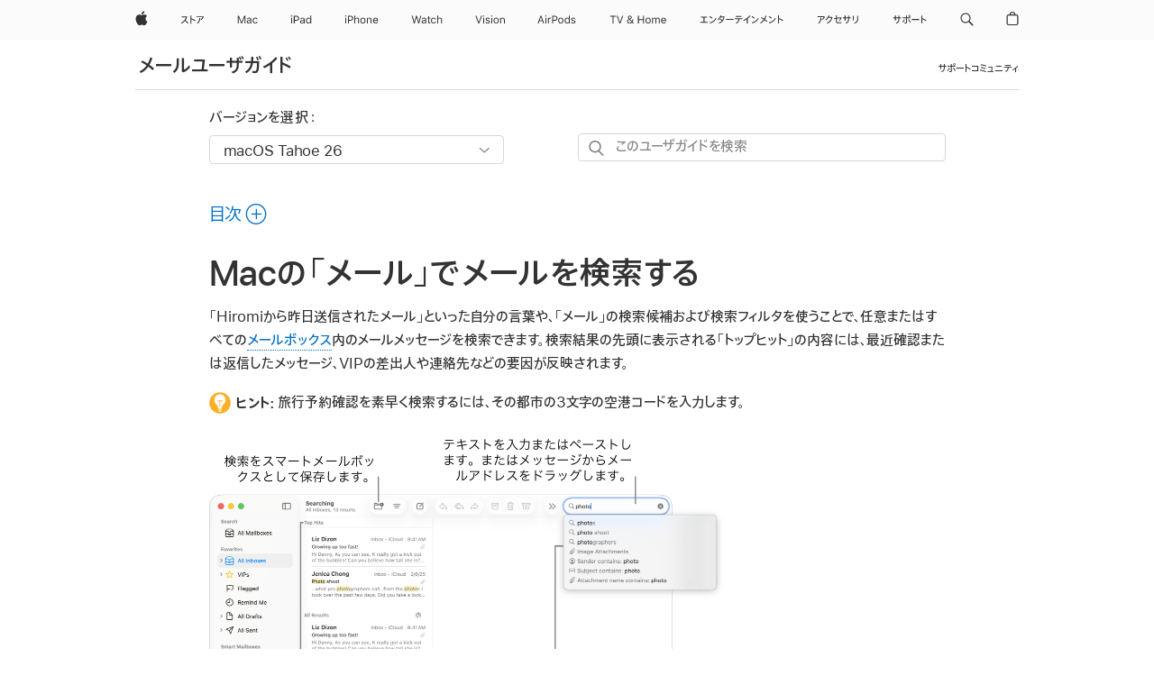

--- FILE ---
content_type: text/html;charset=utf-8
request_url: https://support.apple.com/ja-jp/guide/mail/mlhlp1003/mac
body_size: 33202
content:

    
<!DOCTYPE html>
<html lang="ja" prefix="og: http://ogp.me/ns#" dir=ltr>

<head>
	<meta name="viewport" content="width=device-width, initial-scale=1" />
	<meta http-equiv="content-type" content="text/html; charset=UTF-8" />
	<title lang="ja">Macの「メール」でメールを検索する - Apple サポート (日本)</title>
	<link rel="dns-prefetch" href="https://www.apple.com/" />
	<link rel="preconnect" href="https://www.apple.com/" crossorigin />
	<link rel="canonical" href="https://support.apple.com/ja-jp/guide/mail/mlhlp1003/mac" />
	<link rel="apple-touch-icon" href="/favicon.ico">
    <link rel="icon" type="image/png" href="/favicon.ico">
	
	
		<meta name="description" content="Macの「メール」で、自分の言葉や、「メール」の検索候補および検索フィルタを使って、メールを検索します。" />
		<meta property="og:url" content="https://support.apple.com/ja-jp/guide/mail/mlhlp1003/mac" />
		<meta property="og:title" content="Macの「メール」でメールを検索する" />
		<meta property="og:description" content="Macの「メール」で、自分の言葉や、「メール」の検索候補および検索フィルタを使って、メールを検索します。" />
		<meta property="og:site_name" content="Apple Support" />
		<meta property="og:locale" content="ja_JP" />
		<meta property="og:type" content="article" />
		<meta name="ac-gn-search-field[locale]" content="ja_JP" />
	

	
	
	
	
		<link rel="alternate" hreflang="en-ie" href="https://support.apple.com/en-ie/guide/mail/mlhlp1003/mac">
	
		<link rel="alternate" hreflang="ar-kw" href="https://support.apple.com/ar-kw/guide/mail/mlhlp1003/mac">
	
		<link rel="alternate" hreflang="en-il" href="https://support.apple.com/en-il/guide/mail/mlhlp1003/mac">
	
		<link rel="alternate" hreflang="ms-my" href="https://support.apple.com/ms-my/guide/mail/mlhlp1003/mac">
	
		<link rel="alternate" hreflang="en-in" href="https://support.apple.com/en-in/guide/mail/mlhlp1003/mac">
	
		<link rel="alternate" hreflang="en-ae" href="https://support.apple.com/en-ae/guide/mail/mlhlp1003/mac">
	
		<link rel="alternate" hreflang="en-za" href="https://support.apple.com/en-za/guide/mail/mlhlp1003/mac">
	
		<link rel="alternate" hreflang="ta-in" href="https://support.apple.com/ta-in/guide/mail/mlhlp1003/mac">
	
		<link rel="alternate" hreflang="no-no" href="https://support.apple.com/no-no/guide/mail/mlhlp1003/mac">
	
		<link rel="alternate" hreflang="en-al" href="https://support.apple.com/en-al/guide/mail/mlhlp1003/mac">
	
		<link rel="alternate" hreflang="en-is" href="https://support.apple.com/en-is/guide/mail/mlhlp1003/mac">
	
		<link rel="alternate" hreflang="el-gr" href="https://support.apple.com/el-gr/guide/mail/mlhlp1003/mac">
	
		<link rel="alternate" hreflang="en-am" href="https://support.apple.com/en-am/guide/mail/mlhlp1003/mac">
	
		<link rel="alternate" hreflang="nl-nl" href="https://support.apple.com/nl-nl/guide/mail/mlhlp1003/mac">
	
		<link rel="alternate" hreflang="en-au" href="https://support.apple.com/en-au/guide/mail/mlhlp1003/mac">
	
		<link rel="alternate" hreflang="he-il" href="https://support.apple.com/he-il/guide/mail/mlhlp1003/mac">
	
		<link rel="alternate" hreflang="en-az" href="https://support.apple.com/en-az/guide/mail/mlhlp1003/mac">
	
		<link rel="alternate" hreflang="or-in" href="https://support.apple.com/or-in/guide/mail/mlhlp1003/mac">
	
		<link rel="alternate" hreflang="hu-hu" href="https://support.apple.com/hu-hu/guide/mail/mlhlp1003/mac">
	
		<link rel="alternate" hreflang="ml-in" href="https://support.apple.com/ml-in/guide/mail/mlhlp1003/mac">
	
		<link rel="alternate" hreflang="en-jo" href="https://support.apple.com/en-jo/guide/mail/mlhlp1003/mac">
	
		<link rel="alternate" hreflang="en-bh" href="https://support.apple.com/en-bh/guide/mail/mlhlp1003/mac">
	
		<link rel="alternate" hreflang="es-cl" href="https://support.apple.com/es-cl/guide/mail/mlhlp1003/mac">
	
		<link rel="alternate" hreflang="fr-sn" href="https://support.apple.com/fr-sn/guide/mail/mlhlp1003/mac">
	
		<link rel="alternate" hreflang="fr-ca" href="https://support.apple.com/fr-ca/guide/mail/mlhlp1003/mac">
	
		<link rel="alternate" hreflang="es-co" href="https://support.apple.com/es-co/guide/mail/mlhlp1003/mac">
	
		<link rel="alternate" hreflang="pl-pl" href="https://support.apple.com/pl-pl/guide/mail/mlhlp1003/mac">
	
		<link rel="alternate" hreflang="en-bn" href="https://support.apple.com/en-bn/guide/mail/mlhlp1003/mac">
	
		<link rel="alternate" hreflang="pt-pt" href="https://support.apple.com/pt-pt/guide/mail/mlhlp1003/mac">
	
		<link rel="alternate" hreflang="en-sa" href="https://support.apple.com/en-sa/guide/mail/mlhlp1003/mac">
	
		<link rel="alternate" hreflang="fr-be" href="https://support.apple.com/fr-be/guide/mail/mlhlp1003/mac">
	
		<link rel="alternate" hreflang="ar-eg" href="https://support.apple.com/ar-eg/guide/mail/mlhlp1003/mac">
	
		<link rel="alternate" hreflang="en-bw" href="https://support.apple.com/en-bw/guide/mail/mlhlp1003/mac">
	
		<link rel="alternate" hreflang="en-sg" href="https://support.apple.com/en-sg/guide/mail/mlhlp1003/mac">
	
		<link rel="alternate" hreflang="en-by" href="https://support.apple.com/en-by/guide/mail/mlhlp1003/mac">
	
		<link rel="alternate" hreflang="en-ke" href="https://support.apple.com/en-ke/guide/mail/mlhlp1003/mac">
	
		<link rel="alternate" hreflang="hr-hr" href="https://support.apple.com/hr-hr/guide/mail/mlhlp1003/mac">
	
		<link rel="alternate" hreflang="en-om" href="https://support.apple.com/en-om/guide/mail/mlhlp1003/mac">
	
		<link rel="alternate" hreflang="en-ge" href="https://support.apple.com/en-ge/guide/mail/mlhlp1003/mac">
	
		<link rel="alternate" hreflang="zh-mo" href="https://support.apple.com/zh-mo/guide/mail/mlhlp1003/mac">
	
		<link rel="alternate" hreflang="de-at" href="https://support.apple.com/de-at/guide/mail/mlhlp1003/mac">
	
		<link rel="alternate" hreflang="en-gu" href="https://support.apple.com/en-gu/guide/mail/mlhlp1003/mac">
	
		<link rel="alternate" hreflang="en-gw" href="https://support.apple.com/en-gw/guide/mail/mlhlp1003/mac">
	
		<link rel="alternate" hreflang="fr-gn" href="https://support.apple.com/fr-gn/guide/mail/mlhlp1003/mac">
	
		<link rel="alternate" hreflang="fr-gq" href="https://support.apple.com/fr-gq/guide/mail/mlhlp1003/mac">
	
		<link rel="alternate" hreflang="cs-cz" href="https://support.apple.com/cs-cz/guide/mail/mlhlp1003/mac">
	
		<link rel="alternate" hreflang="en-ph" href="https://support.apple.com/en-ph/guide/mail/mlhlp1003/mac">
	
		<link rel="alternate" hreflang="zh-tw" href="https://support.apple.com/zh-tw/guide/mail/mlhlp1003/mac">
	
		<link rel="alternate" hreflang="en-hk" href="https://support.apple.com/en-hk/guide/mail/mlhlp1003/mac">
	
		<link rel="alternate" hreflang="ko-kr" href="https://support.apple.com/ko-kr/guide/mail/mlhlp1003/mac">
	
		<link rel="alternate" hreflang="sk-sk" href="https://support.apple.com/sk-sk/guide/mail/mlhlp1003/mac">
	
		<link rel="alternate" hreflang="ru-ru" href="https://support.apple.com/ru-ru/guide/mail/mlhlp1003/mac">
	
		<link rel="alternate" hreflang="ar-om" href="https://support.apple.com/ar-om/guide/mail/mlhlp1003/mac">
	
		<link rel="alternate" hreflang="en-qa" href="https://support.apple.com/en-qa/guide/mail/mlhlp1003/mac">
	
		<link rel="alternate" hreflang="sv-se" href="https://support.apple.com/sv-se/guide/mail/mlhlp1003/mac">
	
		<link rel="alternate" hreflang="mr-in" href="https://support.apple.com/mr-in/guide/mail/mlhlp1003/mac">
	
		<link rel="alternate" hreflang="da-dk" href="https://support.apple.com/da-dk/guide/mail/mlhlp1003/mac">
	
		<link rel="alternate" hreflang="uk-ua" href="https://support.apple.com/uk-ua/guide/mail/mlhlp1003/mac">
	
		<link rel="alternate" hreflang="en-us" href="https://support.apple.com/guide/mail/mlhlp1003/mac">
	
		<link rel="alternate" hreflang="en-mk" href="https://support.apple.com/en-mk/guide/mail/mlhlp1003/mac">
	
		<link rel="alternate" hreflang="en-mn" href="https://support.apple.com/en-mn/guide/mail/mlhlp1003/mac">
	
		<link rel="alternate" hreflang="gu-in" href="https://support.apple.com/gu-in/guide/mail/mlhlp1003/mac">
	
		<link rel="alternate" hreflang="en-eg" href="https://support.apple.com/en-eg/guide/mail/mlhlp1003/mac">
	
		<link rel="alternate" hreflang="en-mo" href="https://support.apple.com/en-mo/guide/mail/mlhlp1003/mac">
	
		<link rel="alternate" hreflang="en-uz" href="https://support.apple.com/en-uz/guide/mail/mlhlp1003/mac">
	
		<link rel="alternate" hreflang="fr-ne" href="https://support.apple.com/fr-ne/guide/mail/mlhlp1003/mac">
	
		<link rel="alternate" hreflang="en-mt" href="https://support.apple.com/en-mt/guide/mail/mlhlp1003/mac">
	
		<link rel="alternate" hreflang="nl-be" href="https://support.apple.com/nl-be/guide/mail/mlhlp1003/mac">
	
		<link rel="alternate" hreflang="zh-cn" href="https://support.apple.com/zh-cn/guide/mail/mlhlp1003/mac">
	
		<link rel="alternate" hreflang="te-in" href="https://support.apple.com/te-in/guide/mail/mlhlp1003/mac">
	
		<link rel="alternate" hreflang="en-mz" href="https://support.apple.com/en-mz/guide/mail/mlhlp1003/mac">
	
		<link rel="alternate" hreflang="fr-ml" href="https://support.apple.com/fr-ml/guide/mail/mlhlp1003/mac">
	
		<link rel="alternate" hreflang="en-my" href="https://support.apple.com/en-my/guide/mail/mlhlp1003/mac">
	
		<link rel="alternate" hreflang="hi-in" href="https://support.apple.com/hi-in/guide/mail/mlhlp1003/mac">
	
		<link rel="alternate" hreflang="fr-mu" href="https://support.apple.com/fr-mu/guide/mail/mlhlp1003/mac">
	
		<link rel="alternate" hreflang="en-ng" href="https://support.apple.com/en-ng/guide/mail/mlhlp1003/mac">
	
		<link rel="alternate" hreflang="el-cy" href="https://support.apple.com/el-cy/guide/mail/mlhlp1003/mac">
	
		<link rel="alternate" hreflang="en-vn" href="https://support.apple.com/en-vn/guide/mail/mlhlp1003/mac">
	
		<link rel="alternate" hreflang="ja-jp" href="https://support.apple.com/ja-jp/guide/mail/mlhlp1003/mac">
	
		<link rel="alternate" hreflang="de-ch" href="https://support.apple.com/de-ch/guide/mail/mlhlp1003/mac">
	
		<link rel="alternate" hreflang="ar-qa" href="https://support.apple.com/ar-qa/guide/mail/mlhlp1003/mac">
	
		<link rel="alternate" hreflang="en-nz" href="https://support.apple.com/en-nz/guide/mail/mlhlp1003/mac">
	
		<link rel="alternate" hreflang="ro-ro" href="https://support.apple.com/ro-ro/guide/mail/mlhlp1003/mac">
	
		<link rel="alternate" hreflang="it-ch" href="https://support.apple.com/it-ch/guide/mail/mlhlp1003/mac">
	
		<link rel="alternate" hreflang="tr-tr" href="https://support.apple.com/tr-tr/guide/mail/mlhlp1003/mac">
	
		<link rel="alternate" hreflang="fr-fr" href="https://support.apple.com/fr-fr/guide/mail/mlhlp1003/mac">
	
		<link rel="alternate" hreflang="vi-vn" href="https://support.apple.com/vi-vn/guide/mail/mlhlp1003/mac">
	
		<link rel="alternate" hreflang="en-gb" href="https://support.apple.com/en-gb/guide/mail/mlhlp1003/mac">
	
		<link rel="alternate" hreflang="fi-fi" href="https://support.apple.com/fi-fi/guide/mail/mlhlp1003/mac">
	
		<link rel="alternate" hreflang="en-kg" href="https://support.apple.com/en-kg/guide/mail/mlhlp1003/mac">
	
		<link rel="alternate" hreflang="en-ca" href="https://support.apple.com/en-ca/guide/mail/mlhlp1003/mac">
	
		<link rel="alternate" hreflang="fr-tn" href="https://support.apple.com/fr-tn/guide/mail/mlhlp1003/mac">
	
		<link rel="alternate" hreflang="ar-ae" href="https://support.apple.com/ar-ae/guide/mail/mlhlp1003/mac">
	
		<link rel="alternate" hreflang="sl-si" href="https://support.apple.com/sl-si/guide/mail/mlhlp1003/mac">
	
		<link rel="alternate" hreflang="bn-in" href="https://support.apple.com/bn-in/guide/mail/mlhlp1003/mac">
	
		<link rel="alternate" hreflang="en-kw" href="https://support.apple.com/en-kw/guide/mail/mlhlp1003/mac">
	
		<link rel="alternate" hreflang="en-kz" href="https://support.apple.com/en-kz/guide/mail/mlhlp1003/mac">
	
		<link rel="alternate" hreflang="fr-cf" href="https://support.apple.com/fr-cf/guide/mail/mlhlp1003/mac">
	
		<link rel="alternate" hreflang="fr-ci" href="https://support.apple.com/fr-ci/guide/mail/mlhlp1003/mac">
	
		<link rel="alternate" hreflang="pa-in" href="https://support.apple.com/pa-in/guide/mail/mlhlp1003/mac">
	
		<link rel="alternate" hreflang="fr-ch" href="https://support.apple.com/fr-ch/guide/mail/mlhlp1003/mac">
	
		<link rel="alternate" hreflang="es-us" href="https://support.apple.com/es-us/guide/mail/mlhlp1003/mac">
	
		<link rel="alternate" hreflang="kn-in" href="https://support.apple.com/kn-in/guide/mail/mlhlp1003/mac">
	
		<link rel="alternate" hreflang="fr-cm" href="https://support.apple.com/fr-cm/guide/mail/mlhlp1003/mac">
	
		<link rel="alternate" hreflang="en-lb" href="https://support.apple.com/en-lb/guide/mail/mlhlp1003/mac">
	
		<link rel="alternate" hreflang="en-tj" href="https://support.apple.com/en-tj/guide/mail/mlhlp1003/mac">
	
		<link rel="alternate" hreflang="en-tm" href="https://support.apple.com/en-tm/guide/mail/mlhlp1003/mac">
	
		<link rel="alternate" hreflang="ar-sa" href="https://support.apple.com/ar-sa/guide/mail/mlhlp1003/mac">
	
		<link rel="alternate" hreflang="ca-es" href="https://support.apple.com/ca-es/guide/mail/mlhlp1003/mac">
	
		<link rel="alternate" hreflang="de-de" href="https://support.apple.com/de-de/guide/mail/mlhlp1003/mac">
	
		<link rel="alternate" hreflang="en-lk" href="https://support.apple.com/en-lk/guide/mail/mlhlp1003/mac">
	
		<link rel="alternate" hreflang="fr-ma" href="https://support.apple.com/fr-ma/guide/mail/mlhlp1003/mac">
	
		<link rel="alternate" hreflang="zh-hk" href="https://support.apple.com/zh-hk/guide/mail/mlhlp1003/mac">
	
		<link rel="alternate" hreflang="pt-br" href="https://support.apple.com/pt-br/guide/mail/mlhlp1003/mac">
	
		<link rel="alternate" hreflang="de-li" href="https://support.apple.com/de-li/guide/mail/mlhlp1003/mac">
	
		<link rel="alternate" hreflang="es-es" href="https://support.apple.com/es-es/guide/mail/mlhlp1003/mac">
	
		<link rel="alternate" hreflang="ar-bh" href="https://support.apple.com/ar-bh/guide/mail/mlhlp1003/mac">
	
		<link rel="alternate" hreflang="fr-mg" href="https://support.apple.com/fr-mg/guide/mail/mlhlp1003/mac">
	
		<link rel="alternate" hreflang="ar-jo" href="https://support.apple.com/ar-jo/guide/mail/mlhlp1003/mac">
	
		<link rel="alternate" hreflang="es-mx" href="https://support.apple.com/es-mx/guide/mail/mlhlp1003/mac">
	
		<link rel="alternate" hreflang="it-it" href="https://support.apple.com/it-it/guide/mail/mlhlp1003/mac">
	
		<link rel="alternate" hreflang="ur-in" href="https://support.apple.com/ur-in/guide/mail/mlhlp1003/mac">
	
		<link rel="alternate" hreflang="id-id" href="https://support.apple.com/id-id/guide/mail/mlhlp1003/mac">
	
		<link rel="alternate" hreflang="de-lu" href="https://support.apple.com/de-lu/guide/mail/mlhlp1003/mac">
	
		<link rel="alternate" hreflang="en-md" href="https://support.apple.com/en-md/guide/mail/mlhlp1003/mac">
	
		<link rel="alternate" hreflang="fr-lu" href="https://support.apple.com/fr-lu/guide/mail/mlhlp1003/mac">
	
		<link rel="alternate" hreflang="en-me" href="https://support.apple.com/en-me/guide/mail/mlhlp1003/mac">
	
		<link rel="alternate" hreflang="th-th" href="https://support.apple.com/th-th/guide/mail/mlhlp1003/mac">
	

		<link rel="preload" as="style" href="/clientside/build/apd-sasskit.built.css" onload="this.onload=null;this.rel='stylesheet'">
		<noscript>
			<link rel="stylesheet" href="/clientside/build/apd-sasskit.built.css" type="text/css" />
		</noscript>

		
			<link rel="preload" as="style" href="/clientside/build/app-apd.css" onload="this.onload=null;this.rel='stylesheet'">
			<noscript>
				<link rel="stylesheet" href="/clientside/build/app-apd.css" type="text/css" />
			</noscript>
    	

	
    <link rel="preload" as="style" href="//www.apple.com/wss/fonts?families=SF+Pro+JP,v1:200,300,400,500,600|SF+Pro,v1:200,300,400,500,600|SF+Pro+Icons,v1"
        onload="this.onload=null;this.rel='stylesheet'">
    <noscript>
        <link rel="stylesheet" href="//www.apple.com/wss/fonts?families=SF+Pro+JP,v1:200,300,400,500,600|SF+Pro,v1:200,300,400,500,600|SF+Pro+Icons,v1" type="text/css" />
    </noscript>


	<script>
 
    var _applemd = {
        page: {
            
            site_section: "kb",
            
            content_type: "bk",
            info_type: "",
            topics: "",
            in_house: "",
            locale: "ja-jp",
            
                content_template: "topic",
            
            friendly_content: {
                title: `メールユーザガイド`,
                publish_date: "11112025",
                
                    topic_id:   "MLHLP1003",
                    article_id        :   "BK_78BADCEC771F99ABEE379835E25B2725_MLHLP1003",
                    product_version   :   "mail, 16.0",
                    os_version        :   "macOS Tahoe 26, 26",
                    article_version   :   "1"
                
            },
            
            
        },
        
            product: "mail"
        
    };
    const isMobilePlayer = /iPhone|iPod|Android/i.test(navigator.userAgent);
    

</script>

	
	<script>
		var data = {	
			showHelpFulfeedBack: true,
			id: "BK_78BADCEC771F99ABEE379835E25B2725_MLHLP1003",
			locale: "ja_JP",
			podCookie: "jp~ja",
			source : "",
			isSecureEnv: false,
			dtmPageSource: "topic",
			domain: "support.apple.com",
			isNeighborJsEnabled: true,
            dtmPageName: "acs.pageload"
		}
		window.appState = JSON.stringify(data);
	</script>
	 
		<script src="/clientside/build/nn.js" type="text/javascript" charset="utf-8"></script>
<script>
    
     var neighborInitData = {
        appDataSchemaVersion: '1.0.0',
        webVitalDataThrottlingPercentage: 100,
        reportThrottledWebVitalDataTypes: ['system:dom-content-loaded', 'system:load', 'system:unfocus', 'system:focus', 'system:unload', 'system:page-hide', 'system:visibility-change-visible', 'system:visibility-change-hidden', 'system:event', 'app:load', 'app:unload', 'app:event'],
        trackMarcomSearch: true,
        trackSurvey: true,
        
        endpoint: 'https://supportmetrics.apple.com/content/services/stats'
    }
</script>

	



</head>


	<body dir="ltr" data-istaskopen="true" lang="ja" class="ac-gn-current-support no-js AppleTopic apd-topic dark-mode-enabled" data-designversion="2" itemscope
		itemtype="https://schema.org/TechArticle">

    
	
		





		 <meta name="globalnav-store-key" content="S2A49YFKJF2JAT22K" />
<meta name="globalnav-search-field[name]" content="q" />
<meta name="globalnav-search-field[action]" content="https://support.apple.com/kb/index" />
<meta name="globalnav-search-field[src]" content="globalnav_support" />
<meta name="globalnav-search-field[type]" content="organic" />
<meta name="globalnav-search-field[page]" content="search" />
<meta name="globalnav-search-field[locale]" content="ja_JP" />
<meta name="globalnav-search-field[placeholder]" content="サポートを検索" />
<link
  rel="stylesheet"
  type="text/css"
  href="https://www.apple.com/api-www/global-elements/global-header/v1/assets/globalheader.css"
/>
<div id="globalheader" class="globalnav-scrim globalheader-light"><aside id="globalmessage-segment" lang="ja-JP" dir="ltr" class="globalmessage-segment"><ul data-strings="{&quot;view&quot;:&quot;{%STOREFRONT%} ストア トップページ&quot;,&quot;segments&quot;:{&quot;smb&quot;:&quot;ビジネス向けストア トップページ&quot;,&quot;eduInd&quot;:&quot;学生・教職員向けストア トップページ&quot;,&quot;other&quot;:&quot;ストア トップページ&quot;},&quot;exit&quot;:&quot;ストアを離れる&quot;}" class="globalmessage-segment-content"></ul></aside><nav id="globalnav" lang="ja-JP" dir="ltr" aria-label="グローバル" data-analytics-element-engagement-start="globalnav:onFlyoutOpen" data-analytics-element-engagement-end="globalnav:onFlyoutClose" data-store-api="https://www.apple.com/[storefront]/shop/bag/status" data-analytics-activitymap-region-id="global nav" data-analytics-region="global nav" class="globalnav no-js   "><div class="globalnav-content"><div class="globalnav-item globalnav-menuback"><button aria-label="メインメニュー" class="globalnav-menuback-button"><span class="globalnav-chevron-icon"><svg height="48" viewBox="0 0 9 48" width="9" xmlns="http://www.w3.org/2000/svg"><path d="m1.5618 24.0621 6.5581-6.4238c.2368-.2319.2407-.6118.0088-.8486-.2324-.2373-.6123-.2407-.8486-.0088l-7 6.8569c-.1157.1138-.1807.2695-.1802.4316.001.1621.0674.3174.1846.4297l7 6.7241c.1162.1118.2661.1675.4155.1675.1577 0 .3149-.062.4326-.1846.2295-.2388.2222-.6187-.0171-.8481z"></path></svg></span></button></div><ul id="globalnav-list" class="globalnav-list"><li data-analytics-element-engagement="globalnav hover - apple" class="
				globalnav-item
				globalnav-item-apple
				
				
			"><a href="https://www.apple.com/jp/" data-globalnav-item-name="apple" data-analytics-title="apple home" aria-label="Apple" class="globalnav-link globalnav-link-apple"><span class="globalnav-image-regular globalnav-link-image"><svg height="44" viewBox="0 0 14 44" width="14" xmlns="http://www.w3.org/2000/svg"><path d="m13.0729 17.6825a3.61 3.61 0 0 0 -1.7248 3.0365 3.5132 3.5132 0 0 0 2.1379 3.2223 8.394 8.394 0 0 1 -1.0948 2.2618c-.6816.9812-1.3943 1.9623-2.4787 1.9623s-1.3633-.63-2.613-.63c-1.2187 0-1.6525.6507-2.644.6507s-1.6834-.9089-2.4787-2.0243a9.7842 9.7842 0 0 1 -1.6628-5.2776c0-3.0984 2.014-4.7405 3.9969-4.7405 1.0535 0 1.9314.6919 2.5924.6919.63 0 1.6112-.7333 2.8092-.7333a3.7579 3.7579 0 0 1 3.1604 1.5802zm-3.7284-2.8918a3.5615 3.5615 0 0 0 .8469-2.22 1.5353 1.5353 0 0 0 -.031-.32 3.5686 3.5686 0 0 0 -2.3445 1.2084 3.4629 3.4629 0 0 0 -.8779 2.1585 1.419 1.419 0 0 0 .031.2892 1.19 1.19 0 0 0 .2169.0207 3.0935 3.0935 0 0 0 2.1586-1.1368z"></path></svg></span><span class="globalnav-image-compact globalnav-link-image"><svg height="48" viewBox="0 0 17 48" width="17" xmlns="http://www.w3.org/2000/svg"><path d="m15.5752 19.0792a4.2055 4.2055 0 0 0 -2.01 3.5376 4.0931 4.0931 0 0 0 2.4908 3.7542 9.7779 9.7779 0 0 1 -1.2755 2.6351c-.7941 1.1431-1.6244 2.2862-2.8878 2.2862s-1.5883-.734-3.0443-.734c-1.42 0-1.9252.7581-3.08.7581s-1.9611-1.0589-2.8876-2.3584a11.3987 11.3987 0 0 1 -1.9373-6.1487c0-3.61 2.3464-5.523 4.6566-5.523 1.2274 0 2.25.8062 3.02.8062.734 0 1.8771-.8543 3.2729-.8543a4.3778 4.3778 0 0 1 3.6822 1.841zm-6.8586-2.0456a1.3865 1.3865 0 0 1 -.2527-.024 1.6557 1.6557 0 0 1 -.0361-.337 4.0341 4.0341 0 0 1 1.0228-2.5148 4.1571 4.1571 0 0 1 2.7314-1.4078 1.7815 1.7815 0 0 1 .0361.373 4.1487 4.1487 0 0 1 -.9867 2.587 3.6039 3.6039 0 0 1 -2.5148 1.3236z"></path></svg></span><span class="globalnav-link-text">Apple</span></a></li><li data-topnav-flyout-item="menu" data-topnav-flyout-label="Menu" role="none" class="globalnav-item globalnav-menu"><div data-topnav-flyout="menu" class="globalnav-flyout"><div class="globalnav-menu-list"><div data-analytics-element-engagement="globalnav hover - store" class="
				globalnav-item
				globalnav-item-store
				globalnav-item-menu
				
			"><ul role="none" class="globalnav-submenu-trigger-group"><li class="globalnav-submenu-trigger-item"><a href="https://www.apple.com/jp/shop/goto/store" data-globalnav-item-name="store" data-topnav-flyout-trigger-compact="true" data-analytics-title="store" data-analytics-element-engagement="hover - store" aria-label="ストア" class="globalnav-link globalnav-submenu-trigger-link globalnav-link-store"><span class="globalnav-link-text-container"><span class="globalnav-image-regular globalnav-link-image"><svg height="44" viewBox="0 0 27 44" width="27" xmlns="http://www.w3.org/2000/svg"><path d="m9.0348 25.3938-.8633.7437c-.8398-.9956-1.8589-2.0269-2.9268-2.9268-1.0913 1.2598-2.3984 2.2788-3.8735 2.9268l-.6597-.8037c2.9023-1.2471 4.9771-3.8979 5.6489-6.1528h-4.9413v-.9351h5.4809l.8037.3716c-.396 1.3555-1.0073 2.6626-1.8472 3.8018 1.1636.9477 2.2071 1.9428 3.1783 2.9745zm3.1592-4.0058v4.7852h-1.0557v-8.8989h1.0557v3.0103c1.6909.7197 3.2861 1.5352 4.6172 2.3267l-.5996.9238c-1.1514-.756-2.5665-1.5114-4.0176-2.1471zm10.2461.2519c1.0317-.6479 1.835-1.6553 2.1587-2.5308h-6.9438v-.9595h7.5195l.8638.4199c-.6118 1.4868-1.583 2.8901-2.8784 3.73zm-4.1138 3.814c2.1709-1.0078 2.5547-2.4946 2.5547-4.6177v-.8755h1.0557v.8877c0 2.2188-.4678 4.1377-2.9268 5.373z"></path></svg></span><span class="globalnav-link-text">ストア</span></span></a></li></ul></div><div data-analytics-element-engagement="globalnav hover - mac" class="
				globalnav-item
				globalnav-item-mac
				globalnav-item-menu
				
			"><ul role="none" class="globalnav-submenu-trigger-group"><li class="globalnav-submenu-trigger-item"><a href="https://www.apple.com/jp/mac/" data-globalnav-item-name="mac" data-topnav-flyout-trigger-compact="true" data-analytics-title="mac" data-analytics-element-engagement="hover - mac" aria-label="Mac" class="globalnav-link globalnav-submenu-trigger-link globalnav-link-mac"><span class="globalnav-link-text-container"><span class="globalnav-image-regular globalnav-link-image"><svg height="44" viewBox="0 0 23 44" width="23" xmlns="http://www.w3.org/2000/svg"><path d="m8.1558 25.9987v-6.457h-.0703l-2.666 6.457h-.8907l-2.666-6.457h-.0703v6.457h-.9844v-8.4551h1.2246l2.8945 7.0547h.0938l2.8945-7.0547h1.2246v8.4551zm2.5166-1.7696c0-1.1309.832-1.7812 2.3027-1.8691l1.8223-.1113v-.5742c0-.7793-.4863-1.207-1.4297-1.207-.7559 0-1.2832.2871-1.4238.7852h-1.0195c.1348-1.0137 1.1309-1.6816 2.4785-1.6816 1.541 0 2.4023.791 2.4023 2.1035v4.3242h-.9609v-.9318h-.0938c-.4102.6738-1.1016 1.043-1.9453 1.043-1.2246 0-2.1328-.7266-2.1328-1.8809zm4.125-.5859v-.5801l-1.6992.1113c-.9609.0645-1.3828.3984-1.3828 1.0312 0 .6445.5449 1.0195 1.2773 1.0195 1.0371.0001 1.8047-.6796 1.8047-1.5819zm6.958-2.0273c-.1641-.627-.7207-1.1367-1.6289-1.1367-1.1367 0-1.8516.9082-1.8516 2.3379 0 1.459.7266 2.3848 1.8516 2.3848.8496 0 1.4414-.3926 1.6289-1.1074h1.0195c-.1816 1.1602-1.125 2.0156-2.6426 2.0156-1.7695 0-2.9004-1.2832-2.9004-3.293 0-1.9688 1.125-3.2461 2.8945-3.2461 1.5352 0 2.4727.9199 2.6484 2.0449z"></path></svg></span><span class="globalnav-link-text">Mac</span></span></a></li></ul></div><div data-analytics-element-engagement="globalnav hover - ipad" class="
				globalnav-item
				globalnav-item-ipad
				globalnav-item-menu
				
			"><ul role="none" class="globalnav-submenu-trigger-group"><li class="globalnav-submenu-trigger-item"><a href="https://www.apple.com/jp/ipad/" data-globalnav-item-name="ipad" data-topnav-flyout-trigger-compact="true" data-analytics-title="ipad" data-analytics-element-engagement="hover - ipad" aria-label="iPad" class="globalnav-link globalnav-submenu-trigger-link globalnav-link-ipad"><span class="globalnav-link-text-container"><span class="globalnav-image-regular globalnav-link-image"><svg height="44" viewBox="0 0 24 44" width="24" xmlns="http://www.w3.org/2000/svg"><path d="m14.9575 23.7002c0 .902-.768 1.582-1.805 1.582-.732 0-1.277-.375-1.277-1.02 0-.632.422-.966 1.383-1.031l1.699-.111zm-1.395-4.072c-1.347 0-2.343.668-2.478 1.681h1.019c.141-.498.668-.785 1.424-.785.944 0 1.43.428 1.43 1.207v.574l-1.822.112c-1.471.088-2.303.738-2.303 1.869 0 1.154.908 1.881 2.133 1.881.844 0 1.535-.369 1.945-1.043h.094v.931h.961v-4.324c0-1.312-.862-2.103-2.403-2.103zm6.769 5.575c-1.155 0-1.846-.885-1.846-2.361 0-1.471.697-2.362 1.846-2.362 1.142 0 1.857.914 1.857 2.362 0 1.459-.709 2.361-1.857 2.361zm1.834-8.027v3.503h-.088c-.358-.691-1.102-1.107-1.981-1.107-1.605 0-2.654 1.289-2.654 3.27 0 1.986 1.037 3.269 2.654 3.269.873 0 1.623-.416 2.022-1.119h.093v1.008h.961v-8.824zm-15.394 4.869h-1.863v-3.563h1.863c1.225 0 1.899.639 1.899 1.799 0 1.119-.697 1.764-1.899 1.764zm.276-4.5h-3.194v8.455h1.055v-3.018h2.127c1.588 0 2.719-1.119 2.719-2.701 0-1.611-1.108-2.736-2.707-2.736zm-6.064 8.454h1.008v-6.316h-1.008zm-.199-8.237c0-.387.316-.704.703-.704s.703.317.703.704c0 .386-.316.703-.703.703s-.703-.317-.703-.703z"></path></svg></span><span class="globalnav-link-text">iPad</span></span></a></li></ul></div><div data-analytics-element-engagement="globalnav hover - iphone" class="
				globalnav-item
				globalnav-item-iphone
				globalnav-item-menu
				
			"><ul role="none" class="globalnav-submenu-trigger-group"><li class="globalnav-submenu-trigger-item"><a href="https://www.apple.com/jp/iphone/" data-globalnav-item-name="iphone" data-topnav-flyout-trigger-compact="true" data-analytics-title="iphone" data-analytics-element-engagement="hover - iphone" aria-label="iPhone" class="globalnav-link globalnav-submenu-trigger-link globalnav-link-iphone"><span class="globalnav-link-text-container"><span class="globalnav-image-regular globalnav-link-image"><svg height="44" viewBox="0 0 38 44" width="38" xmlns="http://www.w3.org/2000/svg"><path d="m32.7129 22.3203h3.48c-.023-1.119-.691-1.857-1.693-1.857-1.008 0-1.711.738-1.787 1.857zm4.459 2.045c-.293 1.078-1.277 1.746-2.66 1.746-1.752 0-2.848-1.266-2.848-3.264 0-1.986 1.113-3.275 2.848-3.275 1.705 0 2.742 1.213 2.742 3.176v.386h-4.541v.047c.053 1.248.75 2.039 1.822 2.039.815 0 1.366-.298 1.629-.855zm-12.282-4.682h.961v.996h.094c.316-.697.932-1.107 1.898-1.107 1.418 0 2.209.838 2.209 2.338v4.09h-1.007v-3.844c0-1.137-.481-1.676-1.489-1.676s-1.658.674-1.658 1.781v3.739h-1.008zm-2.499 3.158c0-1.5-.674-2.361-1.869-2.361-1.196 0-1.87.861-1.87 2.361 0 1.495.674 2.362 1.87 2.362 1.195 0 1.869-.867 1.869-2.362zm-4.782 0c0-2.033 1.114-3.269 2.913-3.269 1.798 0 2.912 1.236 2.912 3.269 0 2.028-1.114 3.27-2.912 3.27-1.799 0-2.913-1.242-2.913-3.27zm-6.636-5.666h1.008v3.504h.093c.317-.697.979-1.107 1.946-1.107 1.336 0 2.179.855 2.179 2.338v4.09h-1.007v-3.844c0-1.119-.504-1.676-1.459-1.676-1.131 0-1.752.715-1.752 1.781v3.739h-1.008zm-6.015 4.87h1.863c1.202 0 1.899-.645 1.899-1.764 0-1.16-.674-1.799-1.899-1.799h-1.863zm2.139-4.5c1.599 0 2.707 1.125 2.707 2.736 0 1.582-1.131 2.701-2.719 2.701h-2.127v3.018h-1.055v-8.455zm-6.114 8.454h1.008v-6.316h-1.008zm-.2-8.238c0-.386.317-.703.703-.703.387 0 .704.317.704.703 0 .387-.317.704-.704.704-.386 0-.703-.317-.703-.704z"></path></svg></span><span class="globalnav-link-text">iPhone</span></span></a></li></ul></div><div data-analytics-element-engagement="globalnav hover - watch" class="
				globalnav-item
				globalnav-item-watch
				globalnav-item-menu
				
			"><ul role="none" class="globalnav-submenu-trigger-group"><li class="globalnav-submenu-trigger-item"><a href="https://www.apple.com/jp/watch/" data-globalnav-item-name="watch" data-topnav-flyout-trigger-compact="true" data-analytics-title="watch" data-analytics-element-engagement="hover - watch" aria-label="Watch" class="globalnav-link globalnav-submenu-trigger-link globalnav-link-watch"><span class="globalnav-link-text-container"><span class="globalnav-image-regular globalnav-link-image"><svg height="44" viewBox="0 0 35 44" width="35" xmlns="http://www.w3.org/2000/svg"><path d="m28.9819 17.1758h1.008v3.504h.094c.316-.697.978-1.108 1.945-1.108 1.336 0 2.18.856 2.18 2.338v4.09h-1.008v-3.844c0-1.119-.504-1.675-1.459-1.675-1.131 0-1.752.715-1.752 1.781v3.738h-1.008zm-2.42 4.441c-.164-.627-.721-1.136-1.629-1.136-1.137 0-1.852.908-1.852 2.338 0 1.459.727 2.384 1.852 2.384.849 0 1.441-.392 1.629-1.107h1.019c-.182 1.16-1.125 2.016-2.642 2.016-1.77 0-2.901-1.284-2.901-3.293 0-1.969 1.125-3.247 2.895-3.247 1.535 0 2.472.92 2.648 2.045zm-6.533-3.568v1.635h1.407v.844h-1.407v3.574c0 .744.282 1.06.938 1.06.182 0 .281-.006.469-.023v.85c-.2.035-.393.058-.592.058-1.301 0-1.822-.48-1.822-1.687v-3.832h-1.02v-.844h1.02v-1.635zm-4.2 5.596v-.58l-1.699.111c-.961.064-1.383.398-1.383 1.031 0 .645.545 1.02 1.277 1.02 1.038 0 1.805-.68 1.805-1.582zm-4.125.586c0-1.131.832-1.782 2.303-1.869l1.822-.112v-.574c0-.779-.486-1.207-1.43-1.207-.755 0-1.283.287-1.423.785h-1.02c.135-1.014 1.131-1.682 2.479-1.682 1.541 0 2.402.792 2.402 2.104v4.324h-.961v-.931h-.094c-.41.673-1.101 1.043-1.945 1.043-1.225 0-2.133-.727-2.133-1.881zm-7.684 1.769h-.996l-2.303-8.455h1.101l1.682 6.873h.07l1.893-6.873h1.066l1.893 6.873h.07l1.682-6.873h1.101l-2.302 8.455h-.996l-1.946-6.674h-.07z"></path></svg></span><span class="globalnav-link-text">Watch</span></span></a></li></ul></div><div data-analytics-element-engagement="globalnav hover - vision" class="
				globalnav-item
				globalnav-item-vision
				globalnav-item-menu
				
			"><ul role="none" class="globalnav-submenu-trigger-group"><li class="globalnav-submenu-trigger-item"><a href="https://www.apple.com/jp/apple-vision-pro/" data-globalnav-item-name="vision" data-topnav-flyout-trigger-compact="true" data-analytics-title="vision" data-analytics-element-engagement="hover - vision" aria-label="Vision" class="globalnav-link globalnav-submenu-trigger-link globalnav-link-vision"><span class="globalnav-link-text-container"><span class="globalnav-image-regular globalnav-link-image"><svg xmlns="http://www.w3.org/2000/svg" width="34" height="44" viewBox="0 0 34 44"><path d="m.4043,17.5449h1.1074l2.4844,7.0898h.0938l2.4844-7.0898h1.1074l-3.1172,8.4551h-1.043L.4043,17.5449Zm8.3467.2168c0-.3867.3164-.7031.7031-.7031s.7031.3164.7031.7031-.3164.7031-.7031.7031-.7031-.3164-.7031-.7031Zm.1875,1.9219h1.0195v6.3164h-1.0195v-6.3164Zm2.499,4.7051h1.043c.1699.5273.6738.873,1.4824.873.8496,0,1.4531-.4043,1.4531-.9785v-.0117c0-.4277-.3223-.7266-1.1016-.9141l-.9785-.2344c-1.1836-.2812-1.7168-.7969-1.7168-1.7051v-.0059c0-1.0488,1.0078-1.8398,2.3496-1.8398,1.3242,0,2.2441.6621,2.3848,1.6934h-1.002c-.1348-.498-.627-.8438-1.3887-.8438-.75,0-1.3008.3867-1.3008.9434v.0117c0,.4277.3164.6973,1.0605.8789l.9727.2344c1.1895.2871,1.7637.8027,1.7637,1.7051v.0117c0,1.125-1.0957,1.9043-2.5312,1.9043-1.4062,0-2.373-.6797-2.4902-1.7227Zm6.3203-6.627c0-.3867.3164-.7031.7031-.7031s.7031.3164.7031.7031-.3164.7031-.7031.7031-.7031-.3164-.7031-.7031Zm.1875,1.9219h1.0195v6.3164h-1.0195v-6.3164Zm2.5049,3.1641v-.0117c0-2.0273,1.1133-3.2637,2.9121-3.2637s2.9121,1.2363,2.9121,3.2637v.0117c0,2.0215-1.1133,3.2637-2.9121,3.2637s-2.9121-1.2422-2.9121-3.2637Zm4.7812,0v-.0117c0-1.4941-.6738-2.3613-1.8691-2.3613s-1.8691.8672-1.8691,2.3613v.0117c0,1.4883.6738,2.3613,1.8691,2.3613s1.8691-.873,1.8691-2.3613Zm2.5049-3.1641h1.0195v.9492h.0938c.3164-.668.9082-1.0605,1.8398-1.0605,1.418,0,2.209.8379,2.209,2.3379v4.0898h-1.0195v-3.8438c0-1.1367-.4688-1.6816-1.4766-1.6816s-1.6465.6797-1.6465,1.7871v3.7383h-1.0195v-6.3164Z"></path></svg>
</span><span class="globalnav-link-text">Vision</span></span></a></li></ul></div><div data-analytics-element-engagement="globalnav hover - airpods" class="
				globalnav-item
				globalnav-item-airpods
				globalnav-item-menu
				
			"><ul role="none" class="globalnav-submenu-trigger-group"><li class="globalnav-submenu-trigger-item"><a href="https://www.apple.com/jp/airpods/" data-globalnav-item-name="airpods" data-topnav-flyout-trigger-compact="true" data-analytics-title="airpods" data-analytics-element-engagement="hover - airpods" aria-label="AirPods" class="globalnav-link globalnav-submenu-trigger-link globalnav-link-airpods"><span class="globalnav-link-text-container"><span class="globalnav-image-regular globalnav-link-image"><svg height="44" viewBox="0 0 43 44" width="43" xmlns="http://www.w3.org/2000/svg"><path d="m11.7153 19.6836h.961v.937h.094c.187-.615.914-1.048 1.752-1.048.164 0 .375.011.504.029v1.008c-.082-.024-.446-.059-.645-.059-.961 0-1.658.645-1.658 1.535v3.914h-1.008zm28.135-.111c1.324 0 2.244.656 2.379 1.693h-.996c-.135-.504-.627-.838-1.389-.838-.75 0-1.336.381-1.336.943 0 .434.352.704 1.096.885l.973.235c1.189.287 1.763.802 1.763 1.711 0 1.13-1.095 1.91-2.531 1.91-1.406 0-2.373-.674-2.484-1.723h1.037c.17.533.674.873 1.482.873.85 0 1.459-.404 1.459-.984 0-.434-.328-.727-1.002-.891l-1.084-.264c-1.183-.287-1.722-.796-1.722-1.71 0-1.049 1.013-1.84 2.355-1.84zm-6.665 5.631c-1.155 0-1.846-.885-1.846-2.362 0-1.471.697-2.361 1.846-2.361 1.142 0 1.857.914 1.857 2.361 0 1.459-.709 2.362-1.857 2.362zm1.834-8.028v3.504h-.088c-.358-.691-1.102-1.107-1.981-1.107-1.605 0-2.654 1.289-2.654 3.269 0 1.987 1.037 3.27 2.654 3.27.873 0 1.623-.416 2.022-1.119h.094v1.007h.961v-8.824zm-9.001 8.028c-1.195 0-1.869-.868-1.869-2.362 0-1.5.674-2.361 1.869-2.361 1.196 0 1.869.861 1.869 2.361 0 1.494-.673 2.362-1.869 2.362zm0-5.631c-1.799 0-2.912 1.236-2.912 3.269 0 2.028 1.113 3.27 2.912 3.27s2.912-1.242 2.912-3.27c0-2.033-1.113-3.269-2.912-3.269zm-17.071 6.427h1.008v-6.316h-1.008zm-.199-8.238c0-.387.317-.703.703-.703.387 0 .703.316.703.703s-.316.703-.703.703c-.386 0-.703-.316-.703-.703zm-6.137 4.922 1.324-3.773h.093l1.325 3.773zm1.892-5.139h-1.043l-3.117 8.455h1.107l.85-2.42h3.363l.85 2.42h1.107zm14.868 4.5h-1.864v-3.562h1.864c1.224 0 1.898.639 1.898 1.799 0 1.119-.697 1.763-1.898 1.763zm.275-4.5h-3.193v8.455h1.054v-3.017h2.127c1.588 0 2.719-1.119 2.719-2.701 0-1.612-1.107-2.737-2.707-2.737z"></path></svg></span><span class="globalnav-link-text">AirPods</span></span></a></li></ul></div><div data-analytics-element-engagement="globalnav hover - tv-home" class="
				globalnav-item
				globalnav-item-tv-home
				globalnav-item-menu
				
			"><ul role="none" class="globalnav-submenu-trigger-group"><li class="globalnav-submenu-trigger-item"><a href="https://www.apple.com/jp/tv-home/" data-globalnav-item-name="tv-home" data-topnav-flyout-trigger-compact="true" data-analytics-title="tv &amp; home" data-analytics-element-engagement="hover - tv &amp; home" aria-label="TV &amp; ホーム" class="globalnav-link globalnav-submenu-trigger-link globalnav-link-tv-home"><span class="globalnav-link-text-container"><span class="globalnav-image-regular globalnav-link-image"><svg height="44" viewBox="0 0 65 44" width="65" xmlns="http://www.w3.org/2000/svg"><path d="m4.3755 26v-7.5059h-2.7246v-.9492h6.5039v.9492h-2.7246v7.5059zm7.7314 0-3.1172-8.4551h1.1074l2.4844 7.0898h.0938l2.4844-7.0898h1.1074l-3.1172 8.4551zm13.981-.8438c-.7207.6328-1.7109 1.002-2.7363 1.002-1.6816 0-2.8594-.9961-2.8594-2.4141 0-1.002.5449-1.7637 1.6758-2.3613.0762-.0352.2344-.1172.3281-.1641-.7793-.8203-1.0605-1.3652-1.0605-1.9805 0-1.084.9199-1.8926 2.1562-1.8926 1.248 0 2.1562.7969 2.1562 1.9043 0 .8672-.5215 1.5-1.8281 2.1855l2.1152 2.2734c.2637-.5273.3984-1.2188.3984-2.2734v-.1465h.9844v.1523c0 1.3125-.2344 2.2676-.6973 2.9824l1.4708 1.5764h-1.3242zm-4.541-1.4824c0 .9492.7676 1.5938 1.8984 1.5938.7676 0 1.5586-.3047 2.0215-.791l-2.3906-2.6133c-.0645.0234-.2168.0996-.2988.1406-.8145.4219-1.2305 1.0078-1.2305 1.6699zm3.2109-4.3886c0-.6562-.4746-1.1016-1.1602-1.1016-.6738 0-1.1543.457-1.1543 1.1133 0 .4688.2402.8789.9082 1.541 1.0313-.5274 1.4063-.9492 1.4063-1.5527zm13.5176 6.7148v-3.8496h-4.6406v3.8496h-1.0547v-8.4551h1.0547v3.6562h4.6406v-3.6562h1.0547v8.4551zm2.6455-3.1582c0-2.0332 1.1133-3.2695 2.9121-3.2695s2.9121 1.2363 2.9121 3.2695c0 2.0273-1.1133 3.2695-2.9121 3.2695s-2.9121-1.2422-2.9121-3.2695zm4.7812 0c0-1.5-.6738-2.3613-1.8691-2.3613s-1.8691.8613-1.8691 2.3613c0 1.4941.6738 2.3613 1.8691 2.3613s1.8691-.8672 1.8691-2.3613zm2.5054-3.1582h.9609v.9961h.0938c.2871-.7031.9199-1.1074 1.7637-1.1074.8555 0 1.4531.4512 1.7461 1.1074h.0938c.3398-.668 1.0605-1.1074 1.9336-1.1074 1.2891 0 2.0098.7383 2.0098 2.0625v4.3652h-1.0078v-4.1309c0-.9316-.4395-1.3887-1.3301-1.3887-.8789 0-1.4648.6562-1.4648 1.459v4.0606h-1.0078v-4.2891c0-.75-.5215-1.2305-1.3184-1.2305-.8262 0-1.4648.7148-1.4648 1.6055v3.9141h-1.0078v-6.3164zm15.5127 4.6816c-.293 1.0781-1.2773 1.7461-2.6602 1.7461-1.752 0-2.8477-1.2656-2.8477-3.2637 0-1.9863 1.1133-3.2754 2.8477-3.2754 1.7051 0 2.7422 1.2129 2.7422 3.1758v.3867h-4.541v.0469c.0527 1.248.75 2.0391 1.8223 2.0391.8145 0 1.3652-.2988 1.6289-.8555zm-4.459-2.0449h3.4805c-.0234-1.1191-.6914-1.8574-1.6934-1.8574-1.0078 0-1.7109.7383-1.7871 1.8574z"></path></svg></span><span class="globalnav-link-text">TV &amp; Home</span></span></a></li></ul></div><div data-analytics-element-engagement="globalnav hover - entertainment" class="
				globalnav-item
				globalnav-item-entertainment
				globalnav-item-menu
				
			"><ul role="none" class="globalnav-submenu-trigger-group"><li class="globalnav-submenu-trigger-item"><a href="https://www.apple.com/jp/entertainment/" data-globalnav-item-name="entertainment" data-topnav-flyout-trigger-compact="true" data-analytics-title="entertainment" data-analytics-element-engagement="hover - entertainment" aria-label="エンターテインメント" class="globalnav-link globalnav-submenu-trigger-link globalnav-link-entertainment"><span class="globalnav-link-text-container"><span class="globalnav-image-regular globalnav-link-image"><svg height="44" viewBox="0 0 93 44" width="93" xmlns="http://www.w3.org/2000/svg"><path d="m9.0574 24.3487v.9434h-8.3496v-.9434h3.5977v-4.8984h-2.8301v-.9492h6.8145v.9492h-2.8945v4.8984h3.6621zm4.5645-3.6855c-.7676-.6504-1.7988-1.3066-2.8535-1.834l.5859-.8789c1.084.5156 2.1855 1.1895 2.9414 1.7988zm-2.6367 4.2363c2.8652-.4102 5.6133-2.3262 6.9434-5.0273l.6973.7793c-1.4648 2.7715-4.2949 4.8105-7.2363 5.2441l-.4043-.9961zm16.793-6.2871c-.627 3.4922-2.6895 6.3574-5.8359 7.4883l-.6211-.8438c1.3887-.4688 2.543-1.2832 3.4043-2.291-.791-.6445-1.582-1.1777-2.3613-1.5938l.5859-.7441c.9023.4805 1.6934.9844 2.4023 1.5117.6211-.9258 1.0312-1.957 1.2246-2.9531h-3.2285c-.7324 1.2246-1.6816 2.3145-2.7129 3.1816l-.7793-.6738c1.4531-1.2129 2.7715-2.9883 3.3809-4.6582l1.0371.252c-.1348.3398-.252.6621-.4102.9727h3.1289l.7852.3516zm9.9316 2.4082v1.084h-8.4609v-1.084zm9.6797.2754h-3.3984c-.0586 2.1387-.5625 3.832-3.1934 4.7695l-.6328-.8555c2.2676-.7207 2.6953-2.0273 2.748-3.9141h-4.0078v-.9434h8.4844v.9434zm-1.1777-2.5898h-6.123v-.9375h6.123zm10.0898-.9844c-.7207.9492-1.7285 1.9102-2.8594 2.7715v5.5078h-1.0781v-4.7168c-1.1191.7559-2.2793 1.4414-3.3516 1.9102l-.5977-.8496c2.5312-1.0488 5.5312-3.252 7.043-5.2441l.8438.6211zm4.1719 2.9414c-.7676-.6504-1.7988-1.3066-2.8535-1.834l.5859-.8789c1.084.5156 2.1855 1.1895 2.9414 1.7988zm-2.6367 4.2363c2.8652-.4102 5.6133-2.3262 6.9434-5.0273l.6973.7793c-1.4648 2.7715-4.2949 4.8105-7.2363 5.2441l-.4043-.9961zm9.2285.2051c1.6348-.6973 3-1.957 4.0078-3.4102-.9961-.6738-2.0625-1.3066-3.0938-1.8105l.5742-.8027c1.0723.5156 2.1035 1.1016 3.0762 1.7402.6797-1.1543 1.1484-2.3789 1.3887-3.5039l1.0547.1992c-.2754 1.2832-.8027 2.6309-1.5586 3.9023.9727.6973 1.8633 1.3945 2.5781 2.0508l-.7266.8555c-.6387-.6152-1.4883-1.3359-2.4258-2.0156-1.0664 1.5352-2.4844 2.8535-4.1895 3.6211l-.6855-.8262zm12.3984-4.4414c-.7676-.6504-1.7988-1.3066-2.8535-1.834l.5859-.8789c1.084.5156 2.1855 1.1895 2.9414 1.7988zm-2.6367 4.2363c2.8652-.4102 5.6133-2.3262 6.9434-5.0273l.6973.7793c-1.4648 2.7715-4.2949 4.8105-7.2363 5.2441l-.4043-.9961zm15.2402-1.5352c-1.1484-.7559-2.5664-1.5117-4.0195-2.1504v4.7871h-1.0547v-8.9004h1.0547v3.0117c1.6934.7207 3.2871 1.5352 4.623 2.3262z"></path></svg></span><span class="globalnav-link-text">エンターテインメント</span></span></a></li></ul></div><div data-analytics-element-engagement="globalnav hover - accessories" class="
				globalnav-item
				globalnav-item-accessories
				globalnav-item-menu
				
			"><ul role="none" class="globalnav-submenu-trigger-group"><li class="globalnav-submenu-trigger-item"><a href="https://www.apple.com/jp/shop/goto/buy_accessories" data-globalnav-item-name="accessories" data-topnav-flyout-trigger-compact="true" data-analytics-title="accessories" data-analytics-element-engagement="hover - accessories" aria-label="アクセサリ" class="globalnav-link globalnav-submenu-trigger-link globalnav-link-accessories"><span class="globalnav-link-text-container"><span class="globalnav-image-regular globalnav-link-image"><svg height="44" viewBox="0 0 48 44" width="48" xmlns="http://www.w3.org/2000/svg"><path d="m6.4492 21.5352c1.0312-.6445 1.834-1.6523 2.1562-2.5312h-6.9492v-.961h7.5293l.8613.4219c-.6094 1.4883-1.582 2.8887-2.8828 3.7324zm-4.1191 3.8144c2.1738-1.0078 2.5547-2.4961 2.5547-4.6172v-.8789h1.0605v.8906c0 2.2207-.4688 4.1426-2.9297 5.373zm10.3418.7852-.6152-.8672c2.8828-.9023 4.6699-3.3457 5.0508-5.6016h-3.2871c-.6973 1.0547-1.5586 2.0273-2.4727 2.8184l-.8027-.6621c1.5234-1.2598 2.8066-3 3.4922-4.7402l1.0195.2402c-.1934.4805-.4102.9492-.6738 1.4062h3.1582l.8379.3457c-.5743 3.2754-2.5196 6-5.7071 7.0606zm13.1719-1.2657c.6035 0 1.5234-.0586 2.291-.1523v1.0195c-.7441.0586-1.6992.082-2.291.082-.6328 0-1.1016-.0117-1.6523-.0469-1.3477-.0703-1.8867-.5859-1.8867-1.8809v-3.0117l-2.209.3223-.1523-.9492 2.3613-.334v-2.8125h1.0547v2.6543l4.4062-.6387.7676.4219c-.5156 1.4297-1.2129 2.7363-2.1621 3.7207l-.8027-.5508c.7793-.791 1.3066-1.7402 1.6113-2.5664l-3.8203.5859v3.0469c0 .791.3281 1.0195 1.2129 1.0547.4217.0352.8788.0352 1.2714.0352zm10.9687-4.7109v1.1016c0 2.1973-.5859 3.9727-3.3984 4.8867l-.5742-.832c2.4844-.7324 2.9531-2.0625 2.9531-4.043v-1.1133h-2.9062v2.6602h-1.0312v-2.6602h-1.9453v-.9609h1.9453v-2.0273h1.0312v2.0273h2.9062v-2.0391h1.0195v2.0391h1.9922v.9609zm5.2617-2.5605v4.9805h-1.0547v-4.9805zm4.7871 3.5039c0 2.2676-.8613 4.1309-3.8379 5.0449l-.5742-.8789c2.6777-.7559 3.3457-2.2441 3.3457-4.1777v-3.6445h1.0664z"></path></svg></span><span class="globalnav-link-text">アクセサリ</span></span></a></li></ul></div><div data-analytics-element-engagement="globalnav hover - support" class="
				globalnav-item
				globalnav-item-support
				globalnav-item-menu
				
			"><ul role="none" class="globalnav-submenu-trigger-group"><li class="globalnav-submenu-trigger-item"><a href="https://support.apple.com/ja-jp/?cid=gn-ols-home-hp-tab" data-globalnav-item-name="support" data-topnav-flyout-trigger-compact="true" data-analytics-title="support" data-analytics-element-engagement="hover - support" data-analytics-exit-link="true" aria-label="サポート" class="globalnav-link globalnav-submenu-trigger-link globalnav-link-support"><span class="globalnav-link-text-container"><span class="globalnav-image-regular globalnav-link-image"><svg height="44" viewBox="0 0 40 44" width="40" xmlns="http://www.w3.org/2000/svg"><path d="m8.5645 20.1582v1.1016c0 2.1973-.5859 3.9727-3.3984 4.8867l-.5742-.832c2.4844-.7324 2.9531-2.0625 2.9531-4.043v-1.1133h-2.9063v2.6602h-1.0313v-2.6602h-1.9453v-.9609h1.9453v-2.0273h1.0312v2.0273h2.9062v-2.0391h1.0195v2.0391h1.9922v.9609zm3.123 4.2246c.8145-.7324 1.7402-1.9453 2.1211-2.9297l.9492.3809c-.5273 1.1074-1.3652 2.2676-2.2559 3.123zm2.5781 1.6289v-1.0078c.3457.0703.7207.082 1.0195.082.4805 0 .627-.1641.627-.6094v-4.1895h-3.7441v-.9609h3.7441v-2.168h1.0547v2.168h3.7441v.9609h-3.7441v4.3066c0 1.0723-.4219 1.4883-1.418 1.4883-.334.0001-.8027-.0233-1.2832-.0702zm3.8379-4.1426.8555-.5156c.8848 1.0078 1.5938 1.9805 2.1973 2.9766l-.9258.5273c-.5157-.9961-1.2598-2.0156-2.127-2.9883zm.457-4.125c0-.6855.5273-1.2129 1.2129-1.2129.6621 0 1.2012.5273 1.2012 1.2129 0 .6621-.5391 1.2012-1.2012 1.2012-.6855 0-1.2129-.5391-1.2129-1.2012zm1.8868 0c0-.375-.2988-.6738-.6738-.6738-.3809 0-.6855.2988-.6855.6738 0 .3574.3047.6738.6855.6738.3749.0001.6738-.3163.6738-.6738zm10.1543 4.4297h-8.4609v-1.084h8.4609zm3.375-.8906v4.7871h-1.0547v-8.9004h1.0547v3.0117c1.6934.7207 3.2871 1.5352 4.623 2.3262l-.6035.9258c-1.1484-.7559-2.5664-1.5117-4.0195-2.1504z"></path></svg></span><span class="globalnav-link-text">サポート</span></span></a></li></ul></div></div></div></li><li data-topnav-flyout-label="apple.comを検索" data-analytics-title="open - search field" class="globalnav-item globalnav-search"><a role="button" id="globalnav-menubutton-link-search" href="https://support.apple.com/kb/index?page=search&locale=ja_JP" data-topnav-flyout-trigger-regular="true" data-topnav-flyout-trigger-compact="true" aria-label="apple.comを検索" data-analytics-title="open - search field" class="globalnav-link globalnav-link-search"><span class="globalnav-image-regular"><svg xmlns="http://www.w3.org/2000/svg" width="15px" height="44px" viewBox="0 0 15 44">
<path d="M14.298,27.202l-3.87-3.87c0.701-0.929,1.122-2.081,1.122-3.332c0-3.06-2.489-5.55-5.55-5.55c-3.06,0-5.55,2.49-5.55,5.55 c0,3.061,2.49,5.55,5.55,5.55c1.251,0,2.403-0.421,3.332-1.122l3.87,3.87c0.151,0.151,0.35,0.228,0.548,0.228 s0.396-0.076,0.548-0.228C14.601,27.995,14.601,27.505,14.298,27.202z M1.55,20c0-2.454,1.997-4.45,4.45-4.45 c2.454,0,4.45,1.997,4.45,4.45S8.454,24.45,6,24.45C3.546,24.45,1.55,22.454,1.55,20z"></path>
</svg>
</span><span class="globalnav-image-compact"><svg height="48" viewBox="0 0 17 48" width="17" xmlns="http://www.w3.org/2000/svg"><path d="m16.2294 29.9556-4.1755-4.0821a6.4711 6.4711 0 1 0 -1.2839 1.2625l4.2005 4.1066a.9.9 0 1 0 1.2588-1.287zm-14.5294-8.0017a5.2455 5.2455 0 1 1 5.2455 5.2527 5.2549 5.2549 0 0 1 -5.2455-5.2527z"></path></svg></span></a><div id="globalnav-submenu-search" aria-labelledby="globalnav-menubutton-link-search" class="globalnav-flyout globalnav-submenu"><div class="globalnav-flyout-scroll-container"><div class="globalnav-flyout-content globalnav-submenu-content"><form action="https://support.apple.com/kb/index" method="get" class="globalnav-searchfield"><div class="globalnav-searchfield-wrapper"><input placeholder="apple.comを検索" aria-label="apple.comを検索" autocorrect="off" autocapitalize="off" autocomplete="off" spellcheck="false" class="globalnav-searchfield-input" name="q"><input id="globalnav-searchfield-src" type="hidden" name="src" value><input type="hidden" name="type" value><input type="hidden" name="page" value><input type="hidden" name="locale" value><button aria-label="検索をクリア" tabindex="-1" type="button" class="globalnav-searchfield-reset"><span class="globalnav-image-regular"><svg height="14" viewBox="0 0 14 14" width="14" xmlns="http://www.w3.org/2000/svg"><path d="m7 .0339a6.9661 6.9661 0 1 0 6.9661 6.9661 6.9661 6.9661 0 0 0 -6.9661-6.9661zm2.798 8.9867a.55.55 0 0 1 -.778.7774l-2.02-2.02-2.02 2.02a.55.55 0 0 1 -.7784-.7774l2.0206-2.0206-2.0204-2.02a.55.55 0 0 1 .7782-.7778l2.02 2.02 2.02-2.02a.55.55 0 0 1 .778.7778l-2.0203 2.02z"></path></svg></span><span class="globalnav-image-compact"><svg height="16" viewBox="0 0 16 16" width="16" xmlns="http://www.w3.org/2000/svg"><path d="m0 8a8.0474 8.0474 0 0 1 7.9922-8 8.0609 8.0609 0 0 1 8.0078 8 8.0541 8.0541 0 0 1 -8 8 8.0541 8.0541 0 0 1 -8-8zm5.6549 3.2863 2.3373-2.353 2.3451 2.353a.6935.6935 0 0 0 .4627.1961.6662.6662 0 0 0 .6667-.6667.6777.6777 0 0 0 -.1961-.4706l-2.3451-2.3373 2.3529-2.3607a.5943.5943 0 0 0 .1961-.4549.66.66 0 0 0 -.6667-.6589.6142.6142 0 0 0 -.447.1961l-2.3686 2.3606-2.353-2.3527a.6152.6152 0 0 0 -.447-.1883.6529.6529 0 0 0 -.6667.651.6264.6264 0 0 0 .1961.4549l2.3451 2.3529-2.3451 2.353a.61.61 0 0 0 -.1961.4549.6661.6661 0 0 0 .6667.6667.6589.6589 0 0 0 .4627-.1961z" ></path></svg></span></button><button aria-label="検索する" tabindex="-1" aria-hidden="true" type="submit" class="globalnav-searchfield-submit"><span class="globalnav-image-regular"><svg height="32" viewBox="0 0 30 32" width="30" xmlns="http://www.w3.org/2000/svg"><path d="m23.3291 23.3066-4.35-4.35c-.0105-.0105-.0247-.0136-.0355-.0235a6.8714 6.8714 0 1 0 -1.5736 1.4969c.0214.0256.03.0575.0542.0815l4.35 4.35a1.1 1.1 0 1 0 1.5557-1.5547zm-15.4507-8.582a5.6031 5.6031 0 1 1 5.603 5.61 5.613 5.613 0 0 1 -5.603-5.61z"></path></svg></span><span class="globalnav-image-compact"><svg width="38" height="40" viewBox="0 0 38 40" xmlns="http://www.w3.org/2000/svg"><path d="m28.6724 27.8633-5.07-5.07c-.0095-.0095-.0224-.0122-.032-.0213a7.9967 7.9967 0 1 0 -1.8711 1.7625c.0254.03.0357.0681.0642.0967l5.07 5.07a1.3 1.3 0 0 0 1.8389-1.8379zm-18.0035-10.0033a6.5447 6.5447 0 1 1 6.545 6.5449 6.5518 6.5518 0 0 1 -6.545-6.5449z"></path></svg></span></button></div><div role="status" aria-live="polite" data-topnav-searchresults-label="すべての検索結果" class="globalnav-searchresults-count"></div></form><div class="globalnav-searchresults"></div></div></div></div></li><li id="globalnav-bag" data-analytics-region="bag" class="globalnav-item globalnav-bag"><div class="globalnav-bag-wrapper"><a role="button" id="globalnav-menubutton-link-bag" href="https://www.apple.com/jp/shop/goto/bag" aria-label="ショッピングバッグ" data-globalnav-item-name="bag" data-topnav-flyout-trigger-regular="true" data-topnav-flyout-trigger-compact="true" data-analytics-title="open - bag" class="globalnav-link globalnav-link-bag"><span class="globalnav-image-regular"><svg height="44" viewBox="0 0 14 44" width="14" xmlns="http://www.w3.org/2000/svg"><path d="m11.3535 16.0283h-1.0205a3.4229 3.4229 0 0 0 -3.333-2.9648 3.4229 3.4229 0 0 0 -3.333 2.9648h-1.02a2.1184 2.1184 0 0 0 -2.117 2.1162v7.7155a2.1186 2.1186 0 0 0 2.1162 2.1167h8.707a2.1186 2.1186 0 0 0 2.1168-2.1167v-7.7155a2.1184 2.1184 0 0 0 -2.1165-2.1162zm-4.3535-1.8652a2.3169 2.3169 0 0 1 2.2222 1.8652h-4.4444a2.3169 2.3169 0 0 1 2.2222-1.8652zm5.37 11.6969a1.0182 1.0182 0 0 1 -1.0166 1.0171h-8.7069a1.0182 1.0182 0 0 1 -1.0165-1.0171v-7.7155a1.0178 1.0178 0 0 1 1.0166-1.0166h8.707a1.0178 1.0178 0 0 1 1.0164 1.0166z"></path></svg></span><span class="globalnav-image-compact"><svg height="48" viewBox="0 0 17 48" width="17" xmlns="http://www.w3.org/2000/svg"><path d="m13.4575 16.9268h-1.1353a3.8394 3.8394 0 0 0 -7.6444 0h-1.1353a2.6032 2.6032 0 0 0 -2.6 2.6v8.9232a2.6032 2.6032 0 0 0 2.6 2.6h9.915a2.6032 2.6032 0 0 0 2.6-2.6v-8.9231a2.6032 2.6032 0 0 0 -2.6-2.6001zm-4.9575-2.2768a2.658 2.658 0 0 1 2.6221 2.2764h-5.2442a2.658 2.658 0 0 1 2.6221-2.2764zm6.3574 13.8a1.4014 1.4014 0 0 1 -1.4 1.4h-9.9149a1.4014 1.4014 0 0 1 -1.4-1.4v-8.9231a1.4014 1.4014 0 0 1 1.4-1.4h9.915a1.4014 1.4014 0 0 1 1.4 1.4z"></path></svg></span></a><span aria-hidden="true" data-analytics-title="open - bag" class="globalnav-bag-badge"><span class="globalnav-bag-badge-separator"></span><span class="globalnav-bag-badge-number">0</span><span class="globalnav-bag-badge-unit">+</span></span></div><div id="globalnav-submenu-bag" aria-labelledby="globalnav-menubutton-link-bag" class="globalnav-flyout globalnav-submenu"><div class="globalnav-flyout-scroll-container"><div class="globalnav-flyout-content globalnav-submenu-content"></div></div></div></li></ul><div class="globalnav-menutrigger"><button id="globalnav-menutrigger-button" aria-controls="globalnav-list" aria-label="Menu" data-topnav-menu-label-open="Menu" data-topnav-menu-label-close="Close" data-topnav-flyout-trigger-compact="menu" class="globalnav-menutrigger-button"><svg width="18" height="18" viewBox="0 0 18 18"><polyline id="globalnav-menutrigger-bread-bottom" fill="none" stroke="currentColor" stroke-width="1.2" stroke-linecap="round" stroke-linejoin="round" points="2 12, 16 12" class="globalnav-menutrigger-bread globalnav-menutrigger-bread-bottom"><animate id="globalnav-anim-menutrigger-bread-bottom-open" attributeName="points" keyTimes="0;0.5;1" dur="0.24s" begin="indefinite" fill="freeze" calcMode="spline" keySplines="0.42, 0, 1, 1;0, 0, 0.58, 1" values=" 2 12, 16 12; 2 9, 16 9; 3.5 15, 15 3.5"></animate><animate id="globalnav-anim-menutrigger-bread-bottom-close" attributeName="points" keyTimes="0;0.5;1" dur="0.24s" begin="indefinite" fill="freeze" calcMode="spline" keySplines="0.42, 0, 1, 1;0, 0, 0.58, 1" values=" 3.5 15, 15 3.5; 2 9, 16 9; 2 12, 16 12"></animate></polyline><polyline id="globalnav-menutrigger-bread-top" fill="none" stroke="currentColor" stroke-width="1.2" stroke-linecap="round" stroke-linejoin="round" points="2 5, 16 5" class="globalnav-menutrigger-bread globalnav-menutrigger-bread-top"><animate id="globalnav-anim-menutrigger-bread-top-open" attributeName="points" keyTimes="0;0.5;1" dur="0.24s" begin="indefinite" fill="freeze" calcMode="spline" keySplines="0.42, 0, 1, 1;0, 0, 0.58, 1" values=" 2 5, 16 5; 2 9, 16 9; 3.5 3.5, 15 15"></animate><animate id="globalnav-anim-menutrigger-bread-top-close" attributeName="points" keyTimes="0;0.5;1" dur="0.24s" begin="indefinite" fill="freeze" calcMode="spline" keySplines="0.42, 0, 1, 1;0, 0, 0.58, 1" values=" 3.5 3.5, 15 15; 2 9, 16 9; 2 5, 16 5"></animate></polyline></svg></button></div></div></nav><div id="globalnav-curtain" class="globalnav-curtain"></div><div id="globalnav-placeholder" class="globalnav-placeholder"></div></div><script id="__ACGH_DATA__" type="application/json">{"props":{"globalNavData":{"locale":"ja_JP","ariaLabel":"グローバル","analyticsAttributes":[{"name":"data-analytics-activitymap-region-id","value":"global nav"},{"name":"data-analytics-region","value":"global nav"}],"links":[{"id":"ac7e617ef79c0e1baf866ca80024590c9ddc7773a207a5168098d700d3d63115","name":"apple","text":"Apple","url":"/jp/","ariaLabel":"Apple","submenuAriaLabel":"Appleメニュー","images":[{"name":"regular","assetInline":"<svg height=\"44\" viewBox=\"0 0 14 44\" width=\"14\" xmlns=\"http://www.w3.org/2000/svg\"><path d=\"m13.0729 17.6825a3.61 3.61 0 0 0 -1.7248 3.0365 3.5132 3.5132 0 0 0 2.1379 3.2223 8.394 8.394 0 0 1 -1.0948 2.2618c-.6816.9812-1.3943 1.9623-2.4787 1.9623s-1.3633-.63-2.613-.63c-1.2187 0-1.6525.6507-2.644.6507s-1.6834-.9089-2.4787-2.0243a9.7842 9.7842 0 0 1 -1.6628-5.2776c0-3.0984 2.014-4.7405 3.9969-4.7405 1.0535 0 1.9314.6919 2.5924.6919.63 0 1.6112-.7333 2.8092-.7333a3.7579 3.7579 0 0 1 3.1604 1.5802zm-3.7284-2.8918a3.5615 3.5615 0 0 0 .8469-2.22 1.5353 1.5353 0 0 0 -.031-.32 3.5686 3.5686 0 0 0 -2.3445 1.2084 3.4629 3.4629 0 0 0 -.8779 2.1585 1.419 1.419 0 0 0 .031.2892 1.19 1.19 0 0 0 .2169.0207 3.0935 3.0935 0 0 0 2.1586-1.1368z\"></path></svg>"},{"name":"compact","assetInline":"<svg height=\"48\" viewBox=\"0 0 17 48\" width=\"17\" xmlns=\"http://www.w3.org/2000/svg\"><path d=\"m15.5752 19.0792a4.2055 4.2055 0 0 0 -2.01 3.5376 4.0931 4.0931 0 0 0 2.4908 3.7542 9.7779 9.7779 0 0 1 -1.2755 2.6351c-.7941 1.1431-1.6244 2.2862-2.8878 2.2862s-1.5883-.734-3.0443-.734c-1.42 0-1.9252.7581-3.08.7581s-1.9611-1.0589-2.8876-2.3584a11.3987 11.3987 0 0 1 -1.9373-6.1487c0-3.61 2.3464-5.523 4.6566-5.523 1.2274 0 2.25.8062 3.02.8062.734 0 1.8771-.8543 3.2729-.8543a4.3778 4.3778 0 0 1 3.6822 1.841zm-6.8586-2.0456a1.3865 1.3865 0 0 1 -.2527-.024 1.6557 1.6557 0 0 1 -.0361-.337 4.0341 4.0341 0 0 1 1.0228-2.5148 4.1571 4.1571 0 0 1 2.7314-1.4078 1.7815 1.7815 0 0 1 .0361.373 4.1487 4.1487 0 0 1 -.9867 2.587 3.6039 3.6039 0 0 1 -2.5148 1.3236z\"></path></svg>"}],"analyticsAttributes":[{"name":"data-analytics-title","value":"apple home"}]},{"id":"ee0a02f6fee2ae707d2df2e8907d7f2c0a0f05c8cb9098822c8ca3563c6ec631","name":"store","text":"ストア","url":"/jp/shop/goto/store","ariaLabel":"ストア","submenuAriaLabel":"ストアのメニュー","images":[{"name":"regular","assetInline":"<svg height=\"44\" viewBox=\"0 0 27 44\" width=\"27\" xmlns=\"http://www.w3.org/2000/svg\"><path d=\"m9.0348 25.3938-.8633.7437c-.8398-.9956-1.8589-2.0269-2.9268-2.9268-1.0913 1.2598-2.3984 2.2788-3.8735 2.9268l-.6597-.8037c2.9023-1.2471 4.9771-3.8979 5.6489-6.1528h-4.9413v-.9351h5.4809l.8037.3716c-.396 1.3555-1.0073 2.6626-1.8472 3.8018 1.1636.9477 2.2071 1.9428 3.1783 2.9745zm3.1592-4.0058v4.7852h-1.0557v-8.8989h1.0557v3.0103c1.6909.7197 3.2861 1.5352 4.6172 2.3267l-.5996.9238c-1.1514-.756-2.5665-1.5114-4.0176-2.1471zm10.2461.2519c1.0317-.6479 1.835-1.6553 2.1587-2.5308h-6.9438v-.9595h7.5195l.8638.4199c-.6118 1.4868-1.583 2.8901-2.8784 3.73zm-4.1138 3.814c2.1709-1.0078 2.5547-2.4946 2.5547-4.6177v-.8755h1.0557v.8877c0 2.2188-.4678 4.1377-2.9268 5.373z\"></path></svg>"}],"analyticsAttributes":[{"name":"data-analytics-title","value":"store"},{"name":"data-analytics-element-engagement","value":"hover - store"}]},{"id":"27d090c60936dc814d27a238ed7222ac3139e44755fd573a54904efa8bc43fb9","name":"mac","text":"Mac","url":"/jp/mac/","ariaLabel":"Mac","submenuAriaLabel":"Macのメニュー","images":[{"name":"regular","assetInline":"<svg height=\"44\" viewBox=\"0 0 23 44\" width=\"23\" xmlns=\"http://www.w3.org/2000/svg\"><path d=\"m8.1558 25.9987v-6.457h-.0703l-2.666 6.457h-.8907l-2.666-6.457h-.0703v6.457h-.9844v-8.4551h1.2246l2.8945 7.0547h.0938l2.8945-7.0547h1.2246v8.4551zm2.5166-1.7696c0-1.1309.832-1.7812 2.3027-1.8691l1.8223-.1113v-.5742c0-.7793-.4863-1.207-1.4297-1.207-.7559 0-1.2832.2871-1.4238.7852h-1.0195c.1348-1.0137 1.1309-1.6816 2.4785-1.6816 1.541 0 2.4023.791 2.4023 2.1035v4.3242h-.9609v-.9318h-.0938c-.4102.6738-1.1016 1.043-1.9453 1.043-1.2246 0-2.1328-.7266-2.1328-1.8809zm4.125-.5859v-.5801l-1.6992.1113c-.9609.0645-1.3828.3984-1.3828 1.0312 0 .6445.5449 1.0195 1.2773 1.0195 1.0371.0001 1.8047-.6796 1.8047-1.5819zm6.958-2.0273c-.1641-.627-.7207-1.1367-1.6289-1.1367-1.1367 0-1.8516.9082-1.8516 2.3379 0 1.459.7266 2.3848 1.8516 2.3848.8496 0 1.4414-.3926 1.6289-1.1074h1.0195c-.1816 1.1602-1.125 2.0156-2.6426 2.0156-1.7695 0-2.9004-1.2832-2.9004-3.293 0-1.9688 1.125-3.2461 2.8945-3.2461 1.5352 0 2.4727.9199 2.6484 2.0449z\"></path></svg>"}],"analyticsAttributes":[{"name":"data-analytics-title","value":"mac"},{"name":"data-analytics-element-engagement","value":"hover - mac"}]},{"id":"13d8c89bacf2d2e5fb4b1abe53419443aa8de3f4d8547b9b0ceabeec1b511360","name":"ipad","text":"iPad","url":"/jp/ipad/","ariaLabel":"iPad","submenuAriaLabel":"iPadのメニュー","images":[{"name":"regular","assetInline":"<svg height=\"44\" viewBox=\"0 0 24 44\" width=\"24\" xmlns=\"http://www.w3.org/2000/svg\"><path d=\"m14.9575 23.7002c0 .902-.768 1.582-1.805 1.582-.732 0-1.277-.375-1.277-1.02 0-.632.422-.966 1.383-1.031l1.699-.111zm-1.395-4.072c-1.347 0-2.343.668-2.478 1.681h1.019c.141-.498.668-.785 1.424-.785.944 0 1.43.428 1.43 1.207v.574l-1.822.112c-1.471.088-2.303.738-2.303 1.869 0 1.154.908 1.881 2.133 1.881.844 0 1.535-.369 1.945-1.043h.094v.931h.961v-4.324c0-1.312-.862-2.103-2.403-2.103zm6.769 5.575c-1.155 0-1.846-.885-1.846-2.361 0-1.471.697-2.362 1.846-2.362 1.142 0 1.857.914 1.857 2.362 0 1.459-.709 2.361-1.857 2.361zm1.834-8.027v3.503h-.088c-.358-.691-1.102-1.107-1.981-1.107-1.605 0-2.654 1.289-2.654 3.27 0 1.986 1.037 3.269 2.654 3.269.873 0 1.623-.416 2.022-1.119h.093v1.008h.961v-8.824zm-15.394 4.869h-1.863v-3.563h1.863c1.225 0 1.899.639 1.899 1.799 0 1.119-.697 1.764-1.899 1.764zm.276-4.5h-3.194v8.455h1.055v-3.018h2.127c1.588 0 2.719-1.119 2.719-2.701 0-1.611-1.108-2.736-2.707-2.736zm-6.064 8.454h1.008v-6.316h-1.008zm-.199-8.237c0-.387.316-.704.703-.704s.703.317.703.704c0 .386-.316.703-.703.703s-.703-.317-.703-.703z\"></path></svg>"}],"analyticsAttributes":[{"name":"data-analytics-title","value":"ipad"},{"name":"data-analytics-element-engagement","value":"hover - ipad"}]},{"id":"cd771d2850da89ef758f67ae4710bcc06bf81f4925e6a6773dabb7382dbc4f27","name":"iphone","text":"iPhone","url":"/jp/iphone/","ariaLabel":"iPhone","submenuAriaLabel":"iPhoneのメニュー","images":[{"name":"regular","assetInline":"<svg height=\"44\" viewBox=\"0 0 38 44\" width=\"38\" xmlns=\"http://www.w3.org/2000/svg\"><path d=\"m32.7129 22.3203h3.48c-.023-1.119-.691-1.857-1.693-1.857-1.008 0-1.711.738-1.787 1.857zm4.459 2.045c-.293 1.078-1.277 1.746-2.66 1.746-1.752 0-2.848-1.266-2.848-3.264 0-1.986 1.113-3.275 2.848-3.275 1.705 0 2.742 1.213 2.742 3.176v.386h-4.541v.047c.053 1.248.75 2.039 1.822 2.039.815 0 1.366-.298 1.629-.855zm-12.282-4.682h.961v.996h.094c.316-.697.932-1.107 1.898-1.107 1.418 0 2.209.838 2.209 2.338v4.09h-1.007v-3.844c0-1.137-.481-1.676-1.489-1.676s-1.658.674-1.658 1.781v3.739h-1.008zm-2.499 3.158c0-1.5-.674-2.361-1.869-2.361-1.196 0-1.87.861-1.87 2.361 0 1.495.674 2.362 1.87 2.362 1.195 0 1.869-.867 1.869-2.362zm-4.782 0c0-2.033 1.114-3.269 2.913-3.269 1.798 0 2.912 1.236 2.912 3.269 0 2.028-1.114 3.27-2.912 3.27-1.799 0-2.913-1.242-2.913-3.27zm-6.636-5.666h1.008v3.504h.093c.317-.697.979-1.107 1.946-1.107 1.336 0 2.179.855 2.179 2.338v4.09h-1.007v-3.844c0-1.119-.504-1.676-1.459-1.676-1.131 0-1.752.715-1.752 1.781v3.739h-1.008zm-6.015 4.87h1.863c1.202 0 1.899-.645 1.899-1.764 0-1.16-.674-1.799-1.899-1.799h-1.863zm2.139-4.5c1.599 0 2.707 1.125 2.707 2.736 0 1.582-1.131 2.701-2.719 2.701h-2.127v3.018h-1.055v-8.455zm-6.114 8.454h1.008v-6.316h-1.008zm-.2-8.238c0-.386.317-.703.703-.703.387 0 .704.317.704.703 0 .387-.317.704-.704.704-.386 0-.703-.317-.703-.704z\"></path></svg>"}],"analyticsAttributes":[{"name":"data-analytics-title","value":"iphone"},{"name":"data-analytics-element-engagement","value":"hover - iphone"}]},{"id":"d69e7e4a2857e3690f1e05c410a5c965d8e6db5d657c3e64867bc47f0a21d44f","name":"watch","text":"Watch","url":"/jp/watch/","ariaLabel":"Watch","submenuAriaLabel":"Watchのメニュー","images":[{"name":"regular","assetInline":"<svg height=\"44\" viewBox=\"0 0 35 44\" width=\"35\" xmlns=\"http://www.w3.org/2000/svg\"><path d=\"m28.9819 17.1758h1.008v3.504h.094c.316-.697.978-1.108 1.945-1.108 1.336 0 2.18.856 2.18 2.338v4.09h-1.008v-3.844c0-1.119-.504-1.675-1.459-1.675-1.131 0-1.752.715-1.752 1.781v3.738h-1.008zm-2.42 4.441c-.164-.627-.721-1.136-1.629-1.136-1.137 0-1.852.908-1.852 2.338 0 1.459.727 2.384 1.852 2.384.849 0 1.441-.392 1.629-1.107h1.019c-.182 1.16-1.125 2.016-2.642 2.016-1.77 0-2.901-1.284-2.901-3.293 0-1.969 1.125-3.247 2.895-3.247 1.535 0 2.472.92 2.648 2.045zm-6.533-3.568v1.635h1.407v.844h-1.407v3.574c0 .744.282 1.06.938 1.06.182 0 .281-.006.469-.023v.85c-.2.035-.393.058-.592.058-1.301 0-1.822-.48-1.822-1.687v-3.832h-1.02v-.844h1.02v-1.635zm-4.2 5.596v-.58l-1.699.111c-.961.064-1.383.398-1.383 1.031 0 .645.545 1.02 1.277 1.02 1.038 0 1.805-.68 1.805-1.582zm-4.125.586c0-1.131.832-1.782 2.303-1.869l1.822-.112v-.574c0-.779-.486-1.207-1.43-1.207-.755 0-1.283.287-1.423.785h-1.02c.135-1.014 1.131-1.682 2.479-1.682 1.541 0 2.402.792 2.402 2.104v4.324h-.961v-.931h-.094c-.41.673-1.101 1.043-1.945 1.043-1.225 0-2.133-.727-2.133-1.881zm-7.684 1.769h-.996l-2.303-8.455h1.101l1.682 6.873h.07l1.893-6.873h1.066l1.893 6.873h.07l1.682-6.873h1.101l-2.302 8.455h-.996l-1.946-6.674h-.07z\"></path></svg>"}],"analyticsAttributes":[{"name":"data-analytics-title","value":"watch"},{"name":"data-analytics-element-engagement","value":"hover - watch"}]},{"id":"0f4a02be80b8ada8a445d0bf4b2714c240cdc3203787332222e1a7751c318528","name":"vision","text":"Vision","url":"/jp/apple-vision-pro/","ariaLabel":"Vision","submenuAriaLabel":"Visionのメニュー","images":[{"name":"regular","assetInline":"<svg xmlns=\"http://www.w3.org/2000/svg\" width=\"34\" height=\"44\" viewBox=\"0 0 34 44\"><path d=\"m.4043,17.5449h1.1074l2.4844,7.0898h.0938l2.4844-7.0898h1.1074l-3.1172,8.4551h-1.043L.4043,17.5449Zm8.3467.2168c0-.3867.3164-.7031.7031-.7031s.7031.3164.7031.7031-.3164.7031-.7031.7031-.7031-.3164-.7031-.7031Zm.1875,1.9219h1.0195v6.3164h-1.0195v-6.3164Zm2.499,4.7051h1.043c.1699.5273.6738.873,1.4824.873.8496,0,1.4531-.4043,1.4531-.9785v-.0117c0-.4277-.3223-.7266-1.1016-.9141l-.9785-.2344c-1.1836-.2812-1.7168-.7969-1.7168-1.7051v-.0059c0-1.0488,1.0078-1.8398,2.3496-1.8398,1.3242,0,2.2441.6621,2.3848,1.6934h-1.002c-.1348-.498-.627-.8438-1.3887-.8438-.75,0-1.3008.3867-1.3008.9434v.0117c0,.4277.3164.6973,1.0605.8789l.9727.2344c1.1895.2871,1.7637.8027,1.7637,1.7051v.0117c0,1.125-1.0957,1.9043-2.5312,1.9043-1.4062,0-2.373-.6797-2.4902-1.7227Zm6.3203-6.627c0-.3867.3164-.7031.7031-.7031s.7031.3164.7031.7031-.3164.7031-.7031.7031-.7031-.3164-.7031-.7031Zm.1875,1.9219h1.0195v6.3164h-1.0195v-6.3164Zm2.5049,3.1641v-.0117c0-2.0273,1.1133-3.2637,2.9121-3.2637s2.9121,1.2363,2.9121,3.2637v.0117c0,2.0215-1.1133,3.2637-2.9121,3.2637s-2.9121-1.2422-2.9121-3.2637Zm4.7812,0v-.0117c0-1.4941-.6738-2.3613-1.8691-2.3613s-1.8691.8672-1.8691,2.3613v.0117c0,1.4883.6738,2.3613,1.8691,2.3613s1.8691-.873,1.8691-2.3613Zm2.5049-3.1641h1.0195v.9492h.0938c.3164-.668.9082-1.0605,1.8398-1.0605,1.418,0,2.209.8379,2.209,2.3379v4.0898h-1.0195v-3.8438c0-1.1367-.4688-1.6816-1.4766-1.6816s-1.6465.6797-1.6465,1.7871v3.7383h-1.0195v-6.3164Z\"></path></svg>\n"}],"analyticsAttributes":[{"name":"data-analytics-title","value":"vision"},{"name":"data-analytics-element-engagement","value":"hover - vision"}]},{"id":"d9d549113d496a7651b17e4b0e720c0d1c40348d1fbde7de80441331bdd4489d","name":"airpods","text":"AirPods","url":"/jp/airpods/","ariaLabel":"AirPods","submenuAriaLabel":"AirPodsのメニュー","images":[{"name":"regular","assetInline":"<svg height=\"44\" viewBox=\"0 0 43 44\" width=\"43\" xmlns=\"http://www.w3.org/2000/svg\"><path d=\"m11.7153 19.6836h.961v.937h.094c.187-.615.914-1.048 1.752-1.048.164 0 .375.011.504.029v1.008c-.082-.024-.446-.059-.645-.059-.961 0-1.658.645-1.658 1.535v3.914h-1.008zm28.135-.111c1.324 0 2.244.656 2.379 1.693h-.996c-.135-.504-.627-.838-1.389-.838-.75 0-1.336.381-1.336.943 0 .434.352.704 1.096.885l.973.235c1.189.287 1.763.802 1.763 1.711 0 1.13-1.095 1.91-2.531 1.91-1.406 0-2.373-.674-2.484-1.723h1.037c.17.533.674.873 1.482.873.85 0 1.459-.404 1.459-.984 0-.434-.328-.727-1.002-.891l-1.084-.264c-1.183-.287-1.722-.796-1.722-1.71 0-1.049 1.013-1.84 2.355-1.84zm-6.665 5.631c-1.155 0-1.846-.885-1.846-2.362 0-1.471.697-2.361 1.846-2.361 1.142 0 1.857.914 1.857 2.361 0 1.459-.709 2.362-1.857 2.362zm1.834-8.028v3.504h-.088c-.358-.691-1.102-1.107-1.981-1.107-1.605 0-2.654 1.289-2.654 3.269 0 1.987 1.037 3.27 2.654 3.27.873 0 1.623-.416 2.022-1.119h.094v1.007h.961v-8.824zm-9.001 8.028c-1.195 0-1.869-.868-1.869-2.362 0-1.5.674-2.361 1.869-2.361 1.196 0 1.869.861 1.869 2.361 0 1.494-.673 2.362-1.869 2.362zm0-5.631c-1.799 0-2.912 1.236-2.912 3.269 0 2.028 1.113 3.27 2.912 3.27s2.912-1.242 2.912-3.27c0-2.033-1.113-3.269-2.912-3.269zm-17.071 6.427h1.008v-6.316h-1.008zm-.199-8.238c0-.387.317-.703.703-.703.387 0 .703.316.703.703s-.316.703-.703.703c-.386 0-.703-.316-.703-.703zm-6.137 4.922 1.324-3.773h.093l1.325 3.773zm1.892-5.139h-1.043l-3.117 8.455h1.107l.85-2.42h3.363l.85 2.42h1.107zm14.868 4.5h-1.864v-3.562h1.864c1.224 0 1.898.639 1.898 1.799 0 1.119-.697 1.763-1.898 1.763zm.275-4.5h-3.193v8.455h1.054v-3.017h2.127c1.588 0 2.719-1.119 2.719-2.701 0-1.612-1.107-2.737-2.707-2.737z\"></path></svg>"}],"analyticsAttributes":[{"name":"data-analytics-title","value":"airpods"},{"name":"data-analytics-element-engagement","value":"hover - airpods"}]},{"id":"b7816e791138fcc8f7d8fc3a9b4507f301554323ec61c679f973abbaea02957f","name":"tv-home","text":"TV & Home","url":"/jp/tv-home/","ariaLabel":"TV & ホーム","submenuAriaLabel":"TV & ホームのメニュー","images":[{"name":"regular","assetInline":"<svg height=\"44\" viewBox=\"0 0 65 44\" width=\"65\" xmlns=\"http://www.w3.org/2000/svg\"><path d=\"m4.3755 26v-7.5059h-2.7246v-.9492h6.5039v.9492h-2.7246v7.5059zm7.7314 0-3.1172-8.4551h1.1074l2.4844 7.0898h.0938l2.4844-7.0898h1.1074l-3.1172 8.4551zm13.981-.8438c-.7207.6328-1.7109 1.002-2.7363 1.002-1.6816 0-2.8594-.9961-2.8594-2.4141 0-1.002.5449-1.7637 1.6758-2.3613.0762-.0352.2344-.1172.3281-.1641-.7793-.8203-1.0605-1.3652-1.0605-1.9805 0-1.084.9199-1.8926 2.1562-1.8926 1.248 0 2.1562.7969 2.1562 1.9043 0 .8672-.5215 1.5-1.8281 2.1855l2.1152 2.2734c.2637-.5273.3984-1.2188.3984-2.2734v-.1465h.9844v.1523c0 1.3125-.2344 2.2676-.6973 2.9824l1.4708 1.5764h-1.3242zm-4.541-1.4824c0 .9492.7676 1.5938 1.8984 1.5938.7676 0 1.5586-.3047 2.0215-.791l-2.3906-2.6133c-.0645.0234-.2168.0996-.2988.1406-.8145.4219-1.2305 1.0078-1.2305 1.6699zm3.2109-4.3886c0-.6562-.4746-1.1016-1.1602-1.1016-.6738 0-1.1543.457-1.1543 1.1133 0 .4688.2402.8789.9082 1.541 1.0313-.5274 1.4063-.9492 1.4063-1.5527zm13.5176 6.7148v-3.8496h-4.6406v3.8496h-1.0547v-8.4551h1.0547v3.6562h4.6406v-3.6562h1.0547v8.4551zm2.6455-3.1582c0-2.0332 1.1133-3.2695 2.9121-3.2695s2.9121 1.2363 2.9121 3.2695c0 2.0273-1.1133 3.2695-2.9121 3.2695s-2.9121-1.2422-2.9121-3.2695zm4.7812 0c0-1.5-.6738-2.3613-1.8691-2.3613s-1.8691.8613-1.8691 2.3613c0 1.4941.6738 2.3613 1.8691 2.3613s1.8691-.8672 1.8691-2.3613zm2.5054-3.1582h.9609v.9961h.0938c.2871-.7031.9199-1.1074 1.7637-1.1074.8555 0 1.4531.4512 1.7461 1.1074h.0938c.3398-.668 1.0605-1.1074 1.9336-1.1074 1.2891 0 2.0098.7383 2.0098 2.0625v4.3652h-1.0078v-4.1309c0-.9316-.4395-1.3887-1.3301-1.3887-.8789 0-1.4648.6562-1.4648 1.459v4.0606h-1.0078v-4.2891c0-.75-.5215-1.2305-1.3184-1.2305-.8262 0-1.4648.7148-1.4648 1.6055v3.9141h-1.0078v-6.3164zm15.5127 4.6816c-.293 1.0781-1.2773 1.7461-2.6602 1.7461-1.752 0-2.8477-1.2656-2.8477-3.2637 0-1.9863 1.1133-3.2754 2.8477-3.2754 1.7051 0 2.7422 1.2129 2.7422 3.1758v.3867h-4.541v.0469c.0527 1.248.75 2.0391 1.8223 2.0391.8145 0 1.3652-.2988 1.6289-.8555zm-4.459-2.0449h3.4805c-.0234-1.1191-.6914-1.8574-1.6934-1.8574-1.0078 0-1.7109.7383-1.7871 1.8574z\"></path></svg>"}],"analyticsAttributes":[{"name":"data-analytics-title","value":"tv & home"},{"name":"data-analytics-element-engagement","value":"hover - tv & home"}]},{"id":"a2dc2e8bf787d67da416808cbba1e74f521e3b97a569ed19fcc5ca98dc2ddf6a","name":"entertainment","text":"エンターテインメント","url":"/jp/entertainment/","ariaLabel":"エンターテインメント","submenuAriaLabel":"エンターテインメントのメニュー","images":[{"name":"regular","assetInline":"<svg height=\"44\" viewBox=\"0 0 93 44\" width=\"93\" xmlns=\"http://www.w3.org/2000/svg\"><path d=\"m9.0574 24.3487v.9434h-8.3496v-.9434h3.5977v-4.8984h-2.8301v-.9492h6.8145v.9492h-2.8945v4.8984h3.6621zm4.5645-3.6855c-.7676-.6504-1.7988-1.3066-2.8535-1.834l.5859-.8789c1.084.5156 2.1855 1.1895 2.9414 1.7988zm-2.6367 4.2363c2.8652-.4102 5.6133-2.3262 6.9434-5.0273l.6973.7793c-1.4648 2.7715-4.2949 4.8105-7.2363 5.2441l-.4043-.9961zm16.793-6.2871c-.627 3.4922-2.6895 6.3574-5.8359 7.4883l-.6211-.8438c1.3887-.4688 2.543-1.2832 3.4043-2.291-.791-.6445-1.582-1.1777-2.3613-1.5938l.5859-.7441c.9023.4805 1.6934.9844 2.4023 1.5117.6211-.9258 1.0312-1.957 1.2246-2.9531h-3.2285c-.7324 1.2246-1.6816 2.3145-2.7129 3.1816l-.7793-.6738c1.4531-1.2129 2.7715-2.9883 3.3809-4.6582l1.0371.252c-.1348.3398-.252.6621-.4102.9727h3.1289l.7852.3516zm9.9316 2.4082v1.084h-8.4609v-1.084zm9.6797.2754h-3.3984c-.0586 2.1387-.5625 3.832-3.1934 4.7695l-.6328-.8555c2.2676-.7207 2.6953-2.0273 2.748-3.9141h-4.0078v-.9434h8.4844v.9434zm-1.1777-2.5898h-6.123v-.9375h6.123zm10.0898-.9844c-.7207.9492-1.7285 1.9102-2.8594 2.7715v5.5078h-1.0781v-4.7168c-1.1191.7559-2.2793 1.4414-3.3516 1.9102l-.5977-.8496c2.5312-1.0488 5.5312-3.252 7.043-5.2441l.8438.6211zm4.1719 2.9414c-.7676-.6504-1.7988-1.3066-2.8535-1.834l.5859-.8789c1.084.5156 2.1855 1.1895 2.9414 1.7988zm-2.6367 4.2363c2.8652-.4102 5.6133-2.3262 6.9434-5.0273l.6973.7793c-1.4648 2.7715-4.2949 4.8105-7.2363 5.2441l-.4043-.9961zm9.2285.2051c1.6348-.6973 3-1.957 4.0078-3.4102-.9961-.6738-2.0625-1.3066-3.0938-1.8105l.5742-.8027c1.0723.5156 2.1035 1.1016 3.0762 1.7402.6797-1.1543 1.1484-2.3789 1.3887-3.5039l1.0547.1992c-.2754 1.2832-.8027 2.6309-1.5586 3.9023.9727.6973 1.8633 1.3945 2.5781 2.0508l-.7266.8555c-.6387-.6152-1.4883-1.3359-2.4258-2.0156-1.0664 1.5352-2.4844 2.8535-4.1895 3.6211l-.6855-.8262zm12.3984-4.4414c-.7676-.6504-1.7988-1.3066-2.8535-1.834l.5859-.8789c1.084.5156 2.1855 1.1895 2.9414 1.7988zm-2.6367 4.2363c2.8652-.4102 5.6133-2.3262 6.9434-5.0273l.6973.7793c-1.4648 2.7715-4.2949 4.8105-7.2363 5.2441l-.4043-.9961zm15.2402-1.5352c-1.1484-.7559-2.5664-1.5117-4.0195-2.1504v4.7871h-1.0547v-8.9004h1.0547v3.0117c1.6934.7207 3.2871 1.5352 4.623 2.3262z\"></path></svg>"}],"analyticsAttributes":[{"name":"data-analytics-title","value":"entertainment"},{"name":"data-analytics-element-engagement","value":"hover - entertainment"}]},{"id":"66b296f53f8f134d42eac42759be766a30866b66f45f5c4b8aba0e7b4b23ba88","name":"accessories","text":"アクセサリ","url":"/jp/shop/goto/buy_accessories","ariaLabel":"アクセサリ","submenuAriaLabel":"アクセサリのメニュー","images":[{"name":"regular","assetInline":"<svg height=\"44\" viewBox=\"0 0 48 44\" width=\"48\" xmlns=\"http://www.w3.org/2000/svg\"><path d=\"m6.4492 21.5352c1.0312-.6445 1.834-1.6523 2.1562-2.5312h-6.9492v-.961h7.5293l.8613.4219c-.6094 1.4883-1.582 2.8887-2.8828 3.7324zm-4.1191 3.8144c2.1738-1.0078 2.5547-2.4961 2.5547-4.6172v-.8789h1.0605v.8906c0 2.2207-.4688 4.1426-2.9297 5.373zm10.3418.7852-.6152-.8672c2.8828-.9023 4.6699-3.3457 5.0508-5.6016h-3.2871c-.6973 1.0547-1.5586 2.0273-2.4727 2.8184l-.8027-.6621c1.5234-1.2598 2.8066-3 3.4922-4.7402l1.0195.2402c-.1934.4805-.4102.9492-.6738 1.4062h3.1582l.8379.3457c-.5743 3.2754-2.5196 6-5.7071 7.0606zm13.1719-1.2657c.6035 0 1.5234-.0586 2.291-.1523v1.0195c-.7441.0586-1.6992.082-2.291.082-.6328 0-1.1016-.0117-1.6523-.0469-1.3477-.0703-1.8867-.5859-1.8867-1.8809v-3.0117l-2.209.3223-.1523-.9492 2.3613-.334v-2.8125h1.0547v2.6543l4.4062-.6387.7676.4219c-.5156 1.4297-1.2129 2.7363-2.1621 3.7207l-.8027-.5508c.7793-.791 1.3066-1.7402 1.6113-2.5664l-3.8203.5859v3.0469c0 .791.3281 1.0195 1.2129 1.0547.4217.0352.8788.0352 1.2714.0352zm10.9687-4.7109v1.1016c0 2.1973-.5859 3.9727-3.3984 4.8867l-.5742-.832c2.4844-.7324 2.9531-2.0625 2.9531-4.043v-1.1133h-2.9062v2.6602h-1.0312v-2.6602h-1.9453v-.9609h1.9453v-2.0273h1.0312v2.0273h2.9062v-2.0391h1.0195v2.0391h1.9922v.9609zm5.2617-2.5605v4.9805h-1.0547v-4.9805zm4.7871 3.5039c0 2.2676-.8613 4.1309-3.8379 5.0449l-.5742-.8789c2.6777-.7559 3.3457-2.2441 3.3457-4.1777v-3.6445h1.0664z\"></path></svg>"}],"analyticsAttributes":[{"name":"data-analytics-title","value":"accessories"},{"name":"data-analytics-element-engagement","value":"hover - accessories"}]},{"id":"3d42f3c4de5333b4966ae568c5761e48eaf1a63eea0175b3e38c49d4a3e93c5f","name":"support","text":"サポート","url":"https://support.apple.com/ja-jp/?cid=gn-ols-home-hp-tab","ariaLabel":"サポート","submenuAriaLabel":"サポートのメニュー","images":[{"name":"regular","assetInline":"<svg height=\"44\" viewBox=\"0 0 40 44\" width=\"40\" xmlns=\"http://www.w3.org/2000/svg\"><path d=\"m8.5645 20.1582v1.1016c0 2.1973-.5859 3.9727-3.3984 4.8867l-.5742-.832c2.4844-.7324 2.9531-2.0625 2.9531-4.043v-1.1133h-2.9063v2.6602h-1.0313v-2.6602h-1.9453v-.9609h1.9453v-2.0273h1.0312v2.0273h2.9062v-2.0391h1.0195v2.0391h1.9922v.9609zm3.123 4.2246c.8145-.7324 1.7402-1.9453 2.1211-2.9297l.9492.3809c-.5273 1.1074-1.3652 2.2676-2.2559 3.123zm2.5781 1.6289v-1.0078c.3457.0703.7207.082 1.0195.082.4805 0 .627-.1641.627-.6094v-4.1895h-3.7441v-.9609h3.7441v-2.168h1.0547v2.168h3.7441v.9609h-3.7441v4.3066c0 1.0723-.4219 1.4883-1.418 1.4883-.334.0001-.8027-.0233-1.2832-.0702zm3.8379-4.1426.8555-.5156c.8848 1.0078 1.5938 1.9805 2.1973 2.9766l-.9258.5273c-.5157-.9961-1.2598-2.0156-2.127-2.9883zm.457-4.125c0-.6855.5273-1.2129 1.2129-1.2129.6621 0 1.2012.5273 1.2012 1.2129 0 .6621-.5391 1.2012-1.2012 1.2012-.6855 0-1.2129-.5391-1.2129-1.2012zm1.8868 0c0-.375-.2988-.6738-.6738-.6738-.3809 0-.6855.2988-.6855.6738 0 .3574.3047.6738.6855.6738.3749.0001.6738-.3163.6738-.6738zm10.1543 4.4297h-8.4609v-1.084h8.4609zm3.375-.8906v4.7871h-1.0547v-8.9004h1.0547v3.0117c1.6934.7207 3.2871 1.5352 4.623 2.3262l-.6035.9258c-1.1484-.7559-2.5664-1.5117-4.0195-2.1504z\"></path></svg>"}],"analyticsAttributes":[{"name":"data-analytics-title","value":"support"},{"name":"data-analytics-element-engagement","value":"hover - support"},{"name":"data-analytics-exit-link","value":"true"}]}],"bag":{"analyticsAttributes":[{"name":"data-analytics-region","value":"bag"}],"open":{"url":"/jp/shop/goto/bag","images":[{"name":"regular","assetInline":"<svg height=\"44\" viewBox=\"0 0 14 44\" width=\"14\" xmlns=\"http://www.w3.org/2000/svg\"><path d=\"m11.3535 16.0283h-1.0205a3.4229 3.4229 0 0 0 -3.333-2.9648 3.4229 3.4229 0 0 0 -3.333 2.9648h-1.02a2.1184 2.1184 0 0 0 -2.117 2.1162v7.7155a2.1186 2.1186 0 0 0 2.1162 2.1167h8.707a2.1186 2.1186 0 0 0 2.1168-2.1167v-7.7155a2.1184 2.1184 0 0 0 -2.1165-2.1162zm-4.3535-1.8652a2.3169 2.3169 0 0 1 2.2222 1.8652h-4.4444a2.3169 2.3169 0 0 1 2.2222-1.8652zm5.37 11.6969a1.0182 1.0182 0 0 1 -1.0166 1.0171h-8.7069a1.0182 1.0182 0 0 1 -1.0165-1.0171v-7.7155a1.0178 1.0178 0 0 1 1.0166-1.0166h8.707a1.0178 1.0178 0 0 1 1.0164 1.0166z\"></path></svg>"},{"name":"compact","assetInline":"<svg height=\"48\" viewBox=\"0 0 17 48\" width=\"17\" xmlns=\"http://www.w3.org/2000/svg\"><path d=\"m13.4575 16.9268h-1.1353a3.8394 3.8394 0 0 0 -7.6444 0h-1.1353a2.6032 2.6032 0 0 0 -2.6 2.6v8.9232a2.6032 2.6032 0 0 0 2.6 2.6h9.915a2.6032 2.6032 0 0 0 2.6-2.6v-8.9231a2.6032 2.6032 0 0 0 -2.6-2.6001zm-4.9575-2.2768a2.658 2.658 0 0 1 2.6221 2.2764h-5.2442a2.658 2.658 0 0 1 2.6221-2.2764zm6.3574 13.8a1.4014 1.4014 0 0 1 -1.4 1.4h-9.9149a1.4014 1.4014 0 0 1 -1.4-1.4v-8.9231a1.4014 1.4014 0 0 1 1.4-1.4h9.915a1.4014 1.4014 0 0 1 1.4 1.4z\"></path></svg>"}],"analyticsAttributes":[{"name":"data-analytics-title","value":"open - bag"}],"ariaLabel":"ショッピングバッグ"},"close":{"analyticsAttributes":[{"name":"data-analytics-click","value":"prop3:close - bag"},{"name":"data-analytics-title","value":"close - bag"}],"ariaLabel":"閉じる"},"badge":{"ariaLabel":"ショッピングバッグに入っているアイテム数：{%BAGITEMCOUNT%}個"},"storeApiUrl":"/[storefront]/shop/bag/status"},"search":{"analyticsAttributes":[{"name":"data-analytics-region","value":"search"}],"open":{"url":"/jp/search","images":[{"name":"regular","assetInline":"<svg xmlns=\"http://www.w3.org/2000/svg\" width=\"15px\" height=\"44px\" viewBox=\"0 0 15 44\">\n<path d=\"M14.298,27.202l-3.87-3.87c0.701-0.929,1.122-2.081,1.122-3.332c0-3.06-2.489-5.55-5.55-5.55c-3.06,0-5.55,2.49-5.55,5.55 c0,3.061,2.49,5.55,5.55,5.55c1.251,0,2.403-0.421,3.332-1.122l3.87,3.87c0.151,0.151,0.35,0.228,0.548,0.228 s0.396-0.076,0.548-0.228C14.601,27.995,14.601,27.505,14.298,27.202z M1.55,20c0-2.454,1.997-4.45,4.45-4.45 c2.454,0,4.45,1.997,4.45,4.45S8.454,24.45,6,24.45C3.546,24.45,1.55,22.454,1.55,20z\"></path>\n</svg>\n"},{"name":"compact","assetInline":"<svg height=\"48\" viewBox=\"0 0 17 48\" width=\"17\" xmlns=\"http://www.w3.org/2000/svg\"><path d=\"m16.2294 29.9556-4.1755-4.0821a6.4711 6.4711 0 1 0 -1.2839 1.2625l4.2005 4.1066a.9.9 0 1 0 1.2588-1.287zm-14.5294-8.0017a5.2455 5.2455 0 1 1 5.2455 5.2527 5.2549 5.2549 0 0 1 -5.2455-5.2527z\"></path></svg>"}],"ariaLabel":"apple.comを検索","analyticsAttributes":[{"name":"data-analytics-title","value":"open - search field"}]},"close":{"ariaLabel":"閉じる"},"input":{"placeholderTextRegular":"apple.comを検索","placeholderTextCompact":"検索","ariaLabel":"apple.comを検索"},"submit":{"images":[{"name":"regular","assetInline":"<svg height=\"32\" viewBox=\"0 0 30 32\" width=\"30\" xmlns=\"http://www.w3.org/2000/svg\"><path d=\"m23.3291 23.3066-4.35-4.35c-.0105-.0105-.0247-.0136-.0355-.0235a6.8714 6.8714 0 1 0 -1.5736 1.4969c.0214.0256.03.0575.0542.0815l4.35 4.35a1.1 1.1 0 1 0 1.5557-1.5547zm-15.4507-8.582a5.6031 5.6031 0 1 1 5.603 5.61 5.613 5.613 0 0 1 -5.603-5.61z\"></path></svg>"},{"name":"compact","assetInline":"<svg width=\"38\" height=\"40\" viewBox=\"0 0 38 40\" xmlns=\"http://www.w3.org/2000/svg\"><path d=\"m28.6724 27.8633-5.07-5.07c-.0095-.0095-.0224-.0122-.032-.0213a7.9967 7.9967 0 1 0 -1.8711 1.7625c.0254.03.0357.0681.0642.0967l5.07 5.07a1.3 1.3 0 0 0 1.8389-1.8379zm-18.0035-10.0033a6.5447 6.5447 0 1 1 6.545 6.5449 6.5518 6.5518 0 0 1 -6.545-6.5449z\"></path></svg>"}],"ariaLabel":"検索する"},"reset":{"images":[{"name":"regular","assetInline":"<svg height=\"14\" viewBox=\"0 0 14 14\" width=\"14\" xmlns=\"http://www.w3.org/2000/svg\"><path d=\"m7 .0339a6.9661 6.9661 0 1 0 6.9661 6.9661 6.9661 6.9661 0 0 0 -6.9661-6.9661zm2.798 8.9867a.55.55 0 0 1 -.778.7774l-2.02-2.02-2.02 2.02a.55.55 0 0 1 -.7784-.7774l2.0206-2.0206-2.0204-2.02a.55.55 0 0 1 .7782-.7778l2.02 2.02 2.02-2.02a.55.55 0 0 1 .778.7778l-2.0203 2.02z\"></path></svg>"},{"name":"compact","assetInline":"<svg height=\"16\" viewBox=\"0 0 16 16\" width=\"16\" xmlns=\"http://www.w3.org/2000/svg\"><path d=\"m0 8a8.0474 8.0474 0 0 1 7.9922-8 8.0609 8.0609 0 0 1 8.0078 8 8.0541 8.0541 0 0 1 -8 8 8.0541 8.0541 0 0 1 -8-8zm5.6549 3.2863 2.3373-2.353 2.3451 2.353a.6935.6935 0 0 0 .4627.1961.6662.6662 0 0 0 .6667-.6667.6777.6777 0 0 0 -.1961-.4706l-2.3451-2.3373 2.3529-2.3607a.5943.5943 0 0 0 .1961-.4549.66.66 0 0 0 -.6667-.6589.6142.6142 0 0 0 -.447.1961l-2.3686 2.3606-2.353-2.3527a.6152.6152 0 0 0 -.447-.1883.6529.6529 0 0 0 -.6667.651.6264.6264 0 0 0 .1961.4549l2.3451 2.3529-2.3451 2.353a.61.61 0 0 0 -.1961.4549.6661.6661 0 0 0 .6667.6667.6589.6589 0 0 0 .4627-.1961z\" ></path></svg>"}],"ariaLabel":"検索をクリア"},"results":{"ariaLabel":"すべての検索結果"},"defaultLinks":{"title":"クイックリンク","images":[{"name":"regular","assetInline":"<svg height=\"16\" viewBox=\"0 0 9 16\" width=\"9\" xmlns=\"http://www.w3.org/2000/svg\"><path d=\"m8.6124 8.1035-2.99 2.99a.5.5 0 0 1 -.7071-.7071l2.1366-2.1364h-6.316a.5.5 0 0 1 0-1h6.316l-2.1368-2.1367a.5.5 0 0 1 .7071-.7071l2.99 2.99a.5.5 0 0 1 .0002.7073z\"></path></svg>"},{"name":"compact","assetInline":"<svg height=\"25\" viewBox=\"0 0 13 25\" width=\"13\" xmlns=\"http://www.w3.org/2000/svg\"><path d=\"m12.3577 13.4238-4.4444 4.4444a.6.6 0 0 1 -.8486-.8477l3.37-3.37h-9.3231a.65.65 0 0 1 0-1.3008h9.3232l-3.37-3.37a.6.6 0 0 1 .8486-.8477l4.4444 4.4444a.5989.5989 0 0 1 -.0001.8474z\"></path></svg>"}],"analyticsAttributes":[{"name":"data-analytics-region","value":"defaultlinks search"}]},"defaultLinksApiUrl":"/search-services/suggestions/defaultlinks/","suggestedLinks":{"title":"リンク候補","images":[{"name":"regular","assetInline":"<svg height=\"16\" viewBox=\"0 0 9 16\" width=\"9\" xmlns=\"http://www.w3.org/2000/svg\"><path d=\"m8.6124 8.1035-2.99 2.99a.5.5 0 0 1 -.7071-.7071l2.1366-2.1364h-6.316a.5.5 0 0 1 0-1h6.316l-2.1368-2.1367a.5.5 0 0 1 .7071-.7071l2.99 2.99a.5.5 0 0 1 .0002.7073z\"></path></svg>"},{"name":"compact","assetInline":"<svg height=\"25\" viewBox=\"0 0 13 25\" width=\"13\" xmlns=\"http://www.w3.org/2000/svg\"><path d=\"m12.3577 13.4238-4.4444 4.4444a.6.6 0 0 1 -.8486-.8477l3.37-3.37h-9.3231a.65.65 0 0 1 0-1.3008h9.3232l-3.37-3.37a.6.6 0 0 1 .8486-.8477l4.4444 4.4444a.5989.5989 0 0 1 -.0001.8474z\"></path></svg>"}],"analyticsAttributes":[{"name":"data-analytics-region","value":"suggested links"}]},"suggestedSearches":{"title":"検索候補","images":[{"name":"regular","assetInline":"<svg height=\"16\" viewBox=\"0 0 9 16\" width=\"9\" xmlns=\"http://www.w3.org/2000/svg\"><path d=\"m8.6235 11.2266-2.2141-2.2142a3.43 3.43 0 0 0 .7381-2.1124 3.469 3.469 0 1 0 -1.5315 2.8737l2.23 2.23a.55.55 0 0 0 .7773-.7773zm-7.708-4.3266a2.7659 2.7659 0 1 1 2.7657 2.766 2.7694 2.7694 0 0 1 -2.7657-2.766z\"></path></svg>"},{"name":"compact","assetInline":"<svg height=\"25\" viewBox=\"0 0 13 25\" width=\"13\" xmlns=\"http://www.w3.org/2000/svg\"><path d=\"m12.3936 17.7969-3.1231-3.1231a4.83 4.83 0 0 0 1.023-2.9541 4.89 4.89 0 1 0 -2.1806 4.059v.0006l3.1484 3.1484a.8.8 0 0 0 1.1319-1.1308zm-10.9536-6.0769a3.9768 3.9768 0 1 1 3.976 3.9773 3.981 3.981 0 0 1 -3.976-3.9773z\"></path></svg>"}],"analyticsAttributes":[{"name":"data-analytics-region","value":"suggested search"}]},"suggestionsApiUrl":"/search-services/suggestions/"},"segmentbar":{"dataStrings":{"view":"{%STOREFRONT%} ストア トップページ","exit":"ストアを離れる","segments":{"smb":"ビジネス向けストア トップページ","eduInd":"学生・教職員向けストア トップページ","other":"ストア トップページ"}}},"menu":{"open":{"ariaLabel":"メニュー"},"close":{"ariaLabel":"閉じる"},"back":{"ariaLabel":"メインメニュー","images":[{"name":"compact","assetInline":"<svg height=\"48\" viewBox=\"0 0 9 48\" width=\"9\" xmlns=\"http://www.w3.org/2000/svg\"><path d=\"m1.5618 24.0621 6.5581-6.4238c.2368-.2319.2407-.6118.0088-.8486-.2324-.2373-.6123-.2407-.8486-.0088l-7 6.8569c-.1157.1138-.1807.2695-.1802.4316.001.1621.0674.3174.1846.4297l7 6.7241c.1162.1118.2661.1675.4155.1675.1577 0 .3149-.062.4326-.1846.2295-.2388.2222-.6187-.0171-.8481z\"></path></svg>"}]}},"submenu":{"open":{"images":[{"name":"regular","assetInline":"<svg height=\"10\" viewBox=\"0 0 10 10\" width=\"10\" xmlns=\"http://www.w3.org/2000/svg\"><path d=\"m4.6725 6.635-2.655-2.667a.445.445 0 0 1 -.123-.304.4331.4331 0 0 1 .427-.439h.006a.447.447 0 0 1 .316.135l2.357 2.365 2.356-2.365a.458.458 0 0 1 .316-.135.433.433 0 0 1 .433.433v.006a.4189.4189 0 0 1 -.123.3l-2.655 2.671a.4451.4451 0 0 1 -.327.14.464.464 0 0 1 -.328-.14z\"></path></svg>"},{"name":"compact","assetInline":"<svg height=\"48\" viewBox=\"0 0 9 48\" width=\"9\" xmlns=\"http://www.w3.org/2000/svg\"><path d=\"m7.4382 24.0621-6.5581-6.4238c-.2368-.2319-.2407-.6118-.0088-.8486.2324-.2373.6123-.2407.8486-.0088l7 6.8569c.1157.1138.1807.2695.1802.4316-.001.1621-.0674.3174-.1846.4297l-7 6.7242c-.1162.1118-.2661.1675-.4155.1675-.1577 0-.3149-.062-.4326-.1846-.2295-.2388-.2222-.6187.0171-.8481l6.5537-6.2959z\"></path></svg>"}]}},"hasAbsoluteUrls":true,"hasShopRedirectUrls":false,"analyticsType":"support","storeApiKey":"","wwwDomain":"www.apple.com","textDirection":"ltr","searchUrlPath":"/jp/search","storeRootPath":"/jp","storeUrlPath":"/jp","submenuApiUrl":"https://www.apple.com/api-www/global-elements/global-header/v1/flyouts"},"config":{"version":"ac-globalheader-208-20250217-115458"}}}</script>
<script
  type="text/javascript"
  src="https://www.apple.com/api-www/global-elements/global-header/v1/assets/globalheader.umd.js"
></script> 
		<div id="arabic-localnav">
  <input type='checkbox' id='localnav-menustate' class='localnav-menustate' />
    <nav
      id='localnav-pattern'
      class='localnav'
      data-sticky
      aria-label='Local Navigation'
    >
      <div class='localnav-wrapper' role='presentation'>
        <div class='localnav-background'></div>
        <div class='localnav-content' role='presentation'>
            <span class='localnav-title'>
            <a
              href='https://support.apple.com/ja-jp/guide/mail/welcome/mac'
              data-ss-analytics-link-component_name='support'
              data-ss-analytics-link-component_type='local nav'
              data-ss-analytics-link-text='メールユーザガイド'
              data-ss-analytics-link-url='https://support.apple.com/ja-jp/guide/mail/welcome/mac'
              data-ss-analytics-event='acs.link_click'
            >メールユーザガイド</a>
          </span>
          
          <div class='localnav-menu' role='presentation'>
            <a 
              href="#localnav-menustate" role="button"
              class='localnav-menucta-anchor localnav-menucta-anchor-open'
              id='localnav-menustate-open'
            >
              <span class='localnav-menucta-anchor-label'>
              メニューを開く
              </span>
            </a>
            <a 
              href='#localnav-menustate' role="button"
              class='localnav-menucta-anchor localnav-menucta-anchor-close'
              id='localnav-menustate-close'
            >
              <span class='localnav-menucta-anchor-label'>
              メニューを閉じる
              </span>
            </a>
            <div class='localnav-menu-tray' role='presentation'>
              <ul class='localnav-menu-items'>
                <li class='localnav-menu-item'>
                  <a
                    href='https://discussionsjapan.apple.com/welcome'
                    class='localnav-menu-link'
                    data-ss-analytics-link-component_name='support'
                    data-ss-analytics-link-component_type='local nav'
                    data-ss-analytics-link-text='サポートコミュニティ'
                    data-ss-analytics-link-url='https://discussionsjapan.apple.com/welcome'
                    data-ss-analytics-event='acs.link_click'
                  > サポートコミュニティ</a>
                </li>
              </ul>
            </div>
            <div class='localnav-actions'>
              <div class='localnav-action localnav-action-menucta' aria-hidden='true'>
                <label for='localnav-menustate' class='localnav-menucta'>
                  <span class='localnav-menucta-chevron' ></span>
                </label>
              </div>
            </div>
          </div>
        </div>
      </div>
    </nav>
    <label id='localnav-curtain' class='localnav-curtain' htmlFor='localnav-menustate' ></label>
  </div>

	
	
		<div class='main' role='main' dir=ltr id="arabic">
			
				
					<section class='book topic-search'>
						
<div id='book-version' class='book-version-name'>
	<section class='nojs-version-name' id='nojs-version-name'>
		
		<div class='nojs-version-name-links'>
				<a href='https://support.apple.com/ja-jp/guide/mail/mlhlp1003/16.0/mac/26'> macOS Tahoe 26 </a>
		</div>
		
		<div class='nojs-version-name-links'>
				<a href='https://support.apple.com/ja-jp/guide/mail/mlhlp1003/16.0/mac/15.0'> macOS Sequoia 15 </a>
		</div>
		
		<div class='nojs-version-name-links'>
				<a href='https://support.apple.com/ja-jp/guide/mail/mlhlp1003/16.0/mac/14.0'> macOS Sonoma 14 </a>
		</div>
		
		<div class='nojs-version-name-links'>
				<a href='https://support.apple.com/ja-jp/guide/mail/mlhlp1003/15.0/mac/13.0'> macOS Ventura 13 </a>
		</div>
		
		<div class='nojs-version-name-links'>
				<a href='https://support.apple.com/ja-jp/guide/mail/mlhlp1003/15.0/mac/12.0'> macOS Monterey 12 </a>
		</div>
		
		<div class='nojs-version-name-links'>
				<a href='https://support.apple.com/ja-jp/guide/mail/mlhlp1003/14.0/mac/11.0'> macOS Big Sur 11.0 </a>
		</div>
		
		<div class='nojs-version-name-links'>
				<a href='https://support.apple.com/ja-jp/guide/mail/mlhlp1003/13.0/mac/10.15'> macOS Catalina 10.15 </a>
		</div>
		
		<div class='nojs-version-name-links'>
				<a href='https://support.apple.com/ja-jp/guide/mail/mlhlp1003/12.0/mac/10.14'> macOS Mojave 10.14 </a>
		</div>
		
		<div class='nojs-version-name-links'>
				<a href='https://support.apple.com/ja-jp/guide/mail/mlhlp1003/11.0/mac/10.13'> macOS High Sierra </a>
		</div>
		
	</section>

	<section class='book book-version'>
      <label class='form-block-label' for='version-dropdown'>
		  バージョンを選択：
      </label>

      <div class='form-element'>
        <select
          class='form-dropdown'
          id='version-dropdown'
          aria-describedby='helpText'
          data-ignore-tracking='true'>
          	
			  <option
					selected
					data-ss-analytics-link-component_name='version'
					data-ss-analytics-link-component_type='select'
					data-ss-analytics-event="acs.link_click"
					data-ss-analytics-link-text="macOS Tahoe 26"
					data-direct-url='https://support.apple.com/ja-jp/guide/mail/mlhlp1003/16.0/mac/26'
					data-ss-analytics-link-url='https://support.apple.com/ja-jp/guide/mail/mlhlp1003/16.0/mac/26'
				>
					macOS Tahoe 26
				</option>
		  	
			  <option
					
					data-ss-analytics-link-component_name='version'
					data-ss-analytics-link-component_type='select'
					data-ss-analytics-event="acs.link_click"
					data-ss-analytics-link-text="macOS Sequoia 15"
					data-direct-url='https://support.apple.com/ja-jp/guide/mail/mlhlp1003/16.0/mac/15.0'
					data-ss-analytics-link-url='https://support.apple.com/ja-jp/guide/mail/mlhlp1003/16.0/mac/15.0'
				>
					macOS Sequoia 15
				</option>
		  	
			  <option
					
					data-ss-analytics-link-component_name='version'
					data-ss-analytics-link-component_type='select'
					data-ss-analytics-event="acs.link_click"
					data-ss-analytics-link-text="macOS Sonoma 14"
					data-direct-url='https://support.apple.com/ja-jp/guide/mail/mlhlp1003/16.0/mac/14.0'
					data-ss-analytics-link-url='https://support.apple.com/ja-jp/guide/mail/mlhlp1003/16.0/mac/14.0'
				>
					macOS Sonoma 14
				</option>
		  	
			  <option
					
					data-ss-analytics-link-component_name='version'
					data-ss-analytics-link-component_type='select'
					data-ss-analytics-event="acs.link_click"
					data-ss-analytics-link-text="macOS Ventura 13"
					data-direct-url='https://support.apple.com/ja-jp/guide/mail/mlhlp1003/15.0/mac/13.0'
					data-ss-analytics-link-url='https://support.apple.com/ja-jp/guide/mail/mlhlp1003/15.0/mac/13.0'
				>
					macOS Ventura 13
				</option>
		  	
			  <option
					
					data-ss-analytics-link-component_name='version'
					data-ss-analytics-link-component_type='select'
					data-ss-analytics-event="acs.link_click"
					data-ss-analytics-link-text="macOS Monterey 12"
					data-direct-url='https://support.apple.com/ja-jp/guide/mail/mlhlp1003/15.0/mac/12.0'
					data-ss-analytics-link-url='https://support.apple.com/ja-jp/guide/mail/mlhlp1003/15.0/mac/12.0'
				>
					macOS Monterey 12
				</option>
		  	
			  <option
					
					data-ss-analytics-link-component_name='version'
					data-ss-analytics-link-component_type='select'
					data-ss-analytics-event="acs.link_click"
					data-ss-analytics-link-text="macOS Big Sur 11.0"
					data-direct-url='https://support.apple.com/ja-jp/guide/mail/mlhlp1003/14.0/mac/11.0'
					data-ss-analytics-link-url='https://support.apple.com/ja-jp/guide/mail/mlhlp1003/14.0/mac/11.0'
				>
					macOS Big Sur 11.0
				</option>
		  	
			  <option
					
					data-ss-analytics-link-component_name='version'
					data-ss-analytics-link-component_type='select'
					data-ss-analytics-event="acs.link_click"
					data-ss-analytics-link-text="macOS Catalina 10.15"
					data-direct-url='https://support.apple.com/ja-jp/guide/mail/mlhlp1003/13.0/mac/10.15'
					data-ss-analytics-link-url='https://support.apple.com/ja-jp/guide/mail/mlhlp1003/13.0/mac/10.15'
				>
					macOS Catalina 10.15
				</option>
		  	
			  <option
					
					data-ss-analytics-link-component_name='version'
					data-ss-analytics-link-component_type='select'
					data-ss-analytics-event="acs.link_click"
					data-ss-analytics-link-text="macOS Mojave 10.14"
					data-direct-url='https://support.apple.com/ja-jp/guide/mail/mlhlp1003/12.0/mac/10.14'
					data-ss-analytics-link-url='https://support.apple.com/ja-jp/guide/mail/mlhlp1003/12.0/mac/10.14'
				>
					macOS Mojave 10.14
				</option>
		  	
			  <option
					
					data-ss-analytics-link-component_name='version'
					data-ss-analytics-link-component_type='select'
					data-ss-analytics-event="acs.link_click"
					data-ss-analytics-link-text="macOS High Sierra"
					data-direct-url='https://support.apple.com/ja-jp/guide/mail/mlhlp1003/11.0/mac/10.13'
					data-ss-analytics-link-url='https://support.apple.com/ja-jp/guide/mail/mlhlp1003/11.0/mac/10.13'
				>
					macOS High Sierra
				</option>
		  	
        </select>
        <span class='form-icon icon icon-chevrondown' aria-hidden='true' ></span>
      </div>
      <div id='helpText' class='none'>このコントロールを変更すると、このページが自動的に更新されます</div>
    </section>

</div>


						<div id='searchBar-container'>
							<section class="as-search">
  <div class="as-search-content">
    <div class="row">
      
      <form
        action="/kb/index"
        method="get"
        id="as-search-form"
        aria-label="メールユーザガイド"
        class="as-search-form"
        data-suggestions-endpoint="https://www.apple.com/search-services/suggestions/"
        data-no-results-hint-text="「enter」キーを押して検索"
        data-quick-links-heading="クイックリンク"
        data-suggested-results-heading="検索候補"
        onsubmit="return false;"
      >
      
        <input type="hidden" name="page" value="search" />
        <input type="hidden" name="src" id="src" value="support_book_topic" />
        <input
          type="hidden"
          name="locale"
          id="as-search-locale"
          value="ja_JP"
        />
        
        
          <input type="hidden" name="bookid" value="78badcec771f99abee379835e25b2725" />
          <input type="hidden" name="rurl" value="https://support.apple.com/ja-jp/guide/mail/mlhlp1003/mac" />
          <input type="hidden" name="title" value="メールユーザガイド" />
        
        <label for="as-search-input" class="hidden">
          このユーザガイドを検索
        </label>
         
          <input
                 autocomplete="off"
                 class="as-search-form-input"
                 id="as-search-input"
                 placeholder="このユーザガイドを検索"
                 name="query"
                 spellcheck="false"
                 type="text"
                 value=""
         />
        <button
          class="as-search-form-submit"
          type="submit"
          aria-label="検索を送信"
        >
        </button>
        <button id="as-search-close" class="as-search-form-reset" type="reset">
          <span class="hidden">
              検索を消去
          </span>
        </button>
        
        
        </form>
      
    </div>

    <div class="row">
					<div class="as-search-suggestions " id="as-search-suggestions-wrapper" aria-expanded="false">
						<span role="status" class="hidden" aria-live="polite"></span>
						<section class="as-search-results-section as-search-results-section-quicklinks">
						<!-- handlebar template goes here-->
						</section>
						<section class="as-search-results-section-divider-space">
						<!-- handlebar template goes here-->
						</section>
						<section class=" as-search-results-section as-search-results-section-suggestions">
						<!-- handlebar template goes here-->
						</section>
						<section class="as-search-results-section-no-results">
						<!-- handlebar template goes here-->
						</section>
					</div>
				</div>
  </div>
</section>
						</div>
					</section>
				
			
			<div id="toc-section-wrapper">
				


<div id="toc-container" class="toc-container">
  
    <div class="book book-toc" id="toc-title-link">
  <a
    href="https://support.apple.com/ja-jp/guide/mail/toc"
    id="toc-link"
    class="icon icon-after icon-pluscircle toggle-toc"
    role="button"
    data-ss-analytics-link-component_name="table of contents"
    data-ss-analytics-link-component_type="toc"
    data-ss-analytics-link-text="launch=table of contents"
    data-ss-analytics-event="acs.link_click"
  >
    <span class="toc-link-text">目次</span>
  </a>
</div>
  
</div>


			</div>
            
			<div id='toc-hidden-content'>
				<div id="modal-toc-container" class="modal-content">
    <h2 id='modal-heading' class="modal-heading">メールユーザガイド</h2>
    <ul class='toc hasIcons'>
		    

    <li>
        <a
            data-ss-analytics-link-component_name='メールユーザガイド'
            data-ss-analytics-link-component_type='toc list'
            data-ss-analytics-link-text='ようこそ'
            class='toc-item'
            data-ss-analytics-link-url='https://support.apple.com/ja-jp/guide/mail/welcome/mac'
            data-ajax-endpoint='https://support.apple.com/ja-jp/guide/mail/welcome/mac'
            data-ss-analytics-event="acs.link_click"
            href='https://support.apple.com/ja-jp/guide/mail/welcome/mac'
            id='toc-item-MLHLB072C8BE'
            data-tocid='MLHLB072C8BE'
            
        >
            <span class='name'>ようこそ</span>
        </a>
    </li>



    <li>
        <a
            data-ss-analytics-link-component_name='メールユーザガイド'
            data-ss-analytics-link-component_type='toc list'
            data-ss-analytics-link-text='「メール」の新機能'
            class='toc-item'
            data-ss-analytics-link-url='https://support.apple.com/ja-jp/guide/mail/cpmlwn/mac'
            data-ajax-endpoint='https://support.apple.com/ja-jp/guide/mail/cpmlwn/mac'
            data-ss-analytics-event="acs.link_click"
            href='https://support.apple.com/ja-jp/guide/mail/cpmlwn/mac'
            id='toc-item-CPMLWN'
            data-tocid='CPMLWN'
            
        >
            <span class='name'>「メール」の新機能</span>
        </a>
    </li>



    <li>
        <a
            data-ss-analytics-link-component_name='メールユーザガイド'
            data-ss-analytics-link-component_type='toc list'
            data-ss-analytics-link-text='はじめに'
            class='toc-item'
            data-ss-analytics-link-url='https://support.apple.com/ja-jp/guide/mail/mlhl5094a9f2/mac'
            data-ajax-endpoint='https://support.apple.com/ja-jp/guide/mail/mlhl5094a9f2/mac'
            data-ss-analytics-event="acs.link_click"
            href='https://support.apple.com/ja-jp/guide/mail/mlhl5094a9f2/mac'
            id='toc-item-MLHL5094A9F2'
            data-tocid='MLHL5094A9F2'
            
        >
            <span class='name'>はじめに</span>
        </a>
    </li>



    <li>
        <a
            data-ss-analytics-link-component_name='メールユーザガイド'
            data-ss-analytics-link-component_type='toc list'
            data-ss-analytics-link-text='「メール」に移行する'
            class='toc-item'
            data-ss-analytics-link-url='https://support.apple.com/ja-jp/guide/mail/mlhle2e8ce37/mac'
            data-ajax-endpoint='https://support.apple.com/ja-jp/guide/mail/mlhle2e8ce37/mac'
            data-ss-analytics-event="acs.link_click"
            href='https://support.apple.com/ja-jp/guide/mail/mlhle2e8ce37/mac'
            id='toc-item-MLHLE2E8CE37'
            data-tocid='MLHLE2E8CE37'
            
        >
            <span class='name'>「メール」に移行する</span>
        </a>
    </li>



    <li>
        <button
        class='section'
        data-ss-analytics-link-component_name='メールユーザガイド'
        data-ss-analytics-link-component_type='toc list'
        data-ss-analytics-link-text='メールアカウントを追加する/削除する'
        data-ss-analytics-event="acs.link_click"
        
        aria-expanded='false'
        
        aria-controls='node-children-MLHL3D6D4590'
        onClick=''
        >
            <span class='name'>メールアカウントを追加する/削除する</span>
        </button>
        <ul id='node-children-MLHL3D6D4590' class='non-leaf-node-children'>
			    

    <li>
        <a
            data-ss-analytics-link-component_name='メールユーザガイド'
            data-ss-analytics-link-component_type='toc list'
            data-ss-analytics-link-text='メールアカウントを追加する'
            class='toc-item'
            data-ss-analytics-link-url='https://support.apple.com/ja-jp/guide/mail/mail35803/mac'
            data-ajax-endpoint='https://support.apple.com/ja-jp/guide/mail/mail35803/mac'
            data-ss-analytics-event="acs.link_click"
            href='https://support.apple.com/ja-jp/guide/mail/mail35803/mac'
            id='toc-item-MAIL35803'
            data-tocid='MAIL35803'
            
        >
            <span class='name'>メールアカウントを追加する</span>
        </a>
    </li>



    <li>
        <a
            data-ss-analytics-link-component_name='メールユーザガイド'
            data-ss-analytics-link-component_type='toc list'
            data-ss-analytics-link-text='カスタムメールドメインを使用する'
            class='toc-item'
            data-ss-analytics-link-url='https://support.apple.com/ja-jp/guide/mail/mlhl1b36a5a9/mac'
            data-ajax-endpoint='https://support.apple.com/ja-jp/guide/mail/mlhl1b36a5a9/mac'
            data-ss-analytics-event="acs.link_click"
            href='https://support.apple.com/ja-jp/guide/mail/mlhl1b36a5a9/mac'
            id='toc-item-MLHL1B36A5A9'
            data-tocid='MLHL1B36A5A9'
            
        >
            <span class='name'>カスタムメールドメインを使用する</span>
        </a>
    </li>



    <li>
        <a
            data-ss-analytics-link-component_name='メールユーザガイド'
            data-ss-analytics-link-component_type='toc list'
            data-ss-analytics-link-text='メールアカウントを削除する/メールアカウントを一時的にオフにする'
            class='toc-item'
            data-ss-analytics-link-url='https://support.apple.com/ja-jp/guide/mail/mlhl9eb9408c/mac'
            data-ajax-endpoint='https://support.apple.com/ja-jp/guide/mail/mlhl9eb9408c/mac'
            data-ss-analytics-event="acs.link_click"
            href='https://support.apple.com/ja-jp/guide/mail/mlhl9eb9408c/mac'
            id='toc-item-MLHL9EB9408C'
            data-tocid='MLHL9EB9408C'
            
        >
            <span class='name'>メールアカウントを削除する/メールアカウントを一時的にオフにする</span>
        </a>
    </li>







        </ul>
    </li>



    <li>
        <button
        class='section'
        data-ss-analytics-link-component_name='メールユーザガイド'
        data-ss-analytics-link-component_type='toc list'
        data-ss-analytics-link-text='メールを作成する/送信する'
        data-ss-analytics-event="acs.link_click"
        
        aria-expanded='false'
        
        aria-controls='node-children-MLHL73D0871E'
        onClick=''
        >
            <span class='name'>メールを作成する/送信する</span>
        </button>
        <ul id='node-children-MLHL73D0871E' class='non-leaf-node-children'>
			    

    <li>
        <a
            data-ss-analytics-link-component_name='メールユーザガイド'
            data-ss-analytics-link-component_type='toc list'
            data-ss-analytics-link-text='メールを送信する'
            class='toc-item'
            data-ss-analytics-link-url='https://support.apple.com/ja-jp/guide/mail/mlhlp1121/mac'
            data-ajax-endpoint='https://support.apple.com/ja-jp/guide/mail/mlhlp1121/mac'
            data-ss-analytics-event="acs.link_click"
            href='https://support.apple.com/ja-jp/guide/mail/mlhlp1121/mac'
            id='toc-item-MLHLP1121'
            data-tocid='MLHLP1121'
            
        >
            <span class='name'>メールを送信する</span>
        </a>
    </li>



    <li>
        <a
            data-ss-analytics-link-component_name='メールユーザガイド'
            data-ss-analytics-link-component_type='toc list'
            data-ss-analytics-link-text='メールのテキストをフォーマットする'
            class='toc-item'
            data-ss-analytics-link-url='https://support.apple.com/ja-jp/guide/mail/mlhlp1219/mac'
            data-ajax-endpoint='https://support.apple.com/ja-jp/guide/mail/mlhlp1219/mac'
            data-ss-analytics-event="acs.link_click"
            href='https://support.apple.com/ja-jp/guide/mail/mlhlp1219/mac'
            id='toc-item-MLHLP1219'
            data-tocid='MLHLP1219'
            
        >
            <span class='name'>メールのテキストをフォーマットする</span>
        </a>
    </li>



    <li>
        <a
            data-ss-analytics-link-component_name='メールユーザガイド'
            data-ss-analytics-link-component_type='toc list'
            data-ss-analytics-link-text='グループにメールを送信する'
            class='toc-item'
            data-ss-analytics-link-url='https://support.apple.com/ja-jp/guide/mail/mlhlp1098/mac'
            data-ajax-endpoint='https://support.apple.com/ja-jp/guide/mail/mlhlp1098/mac'
            data-ss-analytics-event="acs.link_click"
            href='https://support.apple.com/ja-jp/guide/mail/mlhlp1098/mac'
            id='toc-item-MLHLP1098'
            data-tocid='MLHLP1098'
            
        >
            <span class='name'>グループにメールを送信する</span>
        </a>
    </li>



    <li>
        <a
            data-ss-analytics-link-component_name='メールユーザガイド'
            data-ss-analytics-link-component_type='toc list'
            data-ss-analytics-link-text='「送信を取り消す」を使用してメールの送信を取り消す'
            class='toc-item'
            data-ss-analytics-link-url='https://support.apple.com/ja-jp/guide/mail/mlhlbf24d020/mac'
            data-ajax-endpoint='https://support.apple.com/ja-jp/guide/mail/mlhlbf24d020/mac'
            data-ss-analytics-event="acs.link_click"
            href='https://support.apple.com/ja-jp/guide/mail/mlhlbf24d020/mac'
            id='toc-item-MLHLBF24D020'
            data-tocid='MLHLBF24D020'
            
        >
            <span class='name'>「送信を取り消す」を使用してメールの送信を取り消す</span>
        </a>
    </li>



    <li>
        <a
            data-ss-analytics-link-component_name='メールユーザガイド'
            data-ss-analytics-link-component_type='toc list'
            data-ss-analytics-link-text='メールをリダイレクトする'
            class='toc-item'
            data-ss-analytics-link-url='https://support.apple.com/ja-jp/guide/mail/mlhl8b91a034/mac'
            data-ajax-endpoint='https://support.apple.com/ja-jp/guide/mail/mlhl8b91a034/mac'
            data-ss-analytics-event="acs.link_click"
            href='https://support.apple.com/ja-jp/guide/mail/mlhl8b91a034/mac'
            id='toc-item-MLHL8B91A034'
            data-tocid='MLHL8B91A034'
            
        >
            <span class='name'>メールをリダイレクトする</span>
        </a>
    </li>



    <li>
        <a
            data-ss-analytics-link-component_name='メールユーザガイド'
            data-ss-analytics-link-component_type='toc list'
            data-ss-analytics-link-text='差出人または返信先のメールアドレスを設定する'
            class='toc-item'
            data-ss-analytics-link-url='https://support.apple.com/ja-jp/guide/mail/mlhlab67c814/mac'
            data-ajax-endpoint='https://support.apple.com/ja-jp/guide/mail/mlhlab67c814/mac'
            data-ss-analytics-event="acs.link_click"
            href='https://support.apple.com/ja-jp/guide/mail/mlhlab67c814/mac'
            id='toc-item-MLHLAB67C814'
            data-tocid='MLHLAB67C814'
            
        >
            <span class='name'>差出人または返信先のメールアドレスを設定する</span>
        </a>
    </li>



    <li>
        <a
            data-ss-analytics-link-component_name='メールユーザガイド'
            data-ss-analytics-link-component_type='toc list'
            data-ss-analytics-link-text='メールの署名を作成する/使用する'
            class='toc-item'
            data-ss-analytics-link-url='https://support.apple.com/ja-jp/guide/mail/mail11943/mac'
            data-ajax-endpoint='https://support.apple.com/ja-jp/guide/mail/mail11943/mac'
            data-ss-analytics-event="acs.link_click"
            href='https://support.apple.com/ja-jp/guide/mail/mail11943/mac'
            id='toc-item-MAIL11943'
            data-tocid='MAIL11943'
            
        >
            <span class='name'>メールの署名を作成する/使用する</span>
        </a>
    </li>







        </ul>
    </li>



    <li>
        <button
        class='section'
        data-ss-analytics-link-component_name='メールユーザガイド'
        data-ss-analytics-link-component_type='toc list'
        data-ss-analytics-link-text='メールを確認する'
        data-ss-analytics-event="acs.link_click"
        
        aria-expanded='false'
        
        aria-controls='node-children-MLHLF64474CD'
        onClick=''
        >
            <span class='name'>メールを確認する</span>
        </button>
        <ul id='node-children-MLHLF64474CD' class='non-leaf-node-children'>
			    

    <li>
        <a
            data-ss-analytics-link-component_name='メールユーザガイド'
            data-ss-analytics-link-component_type='toc list'
            data-ss-analytics-link-text='メールを読む'
            class='toc-item'
            data-ss-analytics-link-url='https://support.apple.com/ja-jp/guide/mail/mlhl7fa3a90d/mac'
            data-ajax-endpoint='https://support.apple.com/ja-jp/guide/mail/mlhl7fa3a90d/mac'
            data-ss-analytics-event="acs.link_click"
            href='https://support.apple.com/ja-jp/guide/mail/mlhl7fa3a90d/mac'
            id='toc-item-MLHL7FA3A90D'
            data-tocid='MLHL7FA3A90D'
            
        >
            <span class='name'>メールを読む</span>
        </a>
    </li>



    <li>
        <a
            data-ss-analytics-link-component_name='メールユーザガイド'
            data-ss-analytics-link-component_type='toc list'
            data-ss-analytics-link-text='メールに返信する/メールを転送する/メールをフォローアップする'
            class='toc-item'
            data-ss-analytics-link-url='https://support.apple.com/ja-jp/guide/mail/mlhlp1010/mac'
            data-ajax-endpoint='https://support.apple.com/ja-jp/guide/mail/mlhlp1010/mac'
            data-ss-analytics-event="acs.link_click"
            href='https://support.apple.com/ja-jp/guide/mail/mlhlp1010/mac'
            id='toc-item-MLHLP1010'
            data-tocid='MLHLP1010'
            
        >
            <span class='name'>メールに返信する/メールを転送する/メールをフォローアップする</span>
        </a>
    </li>



    <li>
        <a
            data-ss-analytics-link-component_name='メールユーザガイド'
            data-ss-analytics-link-component_type='toc list'
            data-ss-analytics-link-text='リマインダーを使用してあとでメールに対応する'
            class='toc-item'
            data-ss-analytics-link-url='https://support.apple.com/ja-jp/guide/mail/mlhl96dfe8ce/mac'
            data-ajax-endpoint='https://support.apple.com/ja-jp/guide/mail/mlhl96dfe8ce/mac'
            data-ss-analytics-event="acs.link_click"
            href='https://support.apple.com/ja-jp/guide/mail/mlhl96dfe8ce/mac'
            id='toc-item-MLHL96DFE8CE'
            data-tocid='MLHL96DFE8CE'
            
        >
            <span class='name'>リマインダーを使用してあとでメールに対応する</span>
        </a>
    </li>



    <li>
        <a
            data-ss-analytics-link-component_name='メールユーザガイド'
            data-ss-analytics-link-component_type='toc list'
            data-ss-analytics-link-text='メールスレッドを表示する'
            class='toc-item'
            data-ss-analytics-link-url='https://support.apple.com/ja-jp/guide/mail/mail35700/mac'
            data-ajax-endpoint='https://support.apple.com/ja-jp/guide/mail/mail35700/mac'
            data-ss-analytics-event="acs.link_click"
            href='https://support.apple.com/ja-jp/guide/mail/mail35700/mac'
            id='toc-item-MAIL35700'
            data-tocid='MAIL35700'
            
        >
            <span class='name'>メールスレッドを表示する</span>
        </a>
    </li>



    <li>
        <a
            data-ss-analytics-link-component_name='メールユーザガイド'
            data-ss-analytics-link-component_type='toc list'
            data-ss-analytics-link-text='受信メールを自動的にカテゴリ分けする'
            class='toc-item'
            data-ss-analytics-link-url='https://support.apple.com/ja-jp/guide/mail/mlhl64d76621/mac'
            data-ajax-endpoint='https://support.apple.com/ja-jp/guide/mail/mlhl64d76621/mac'
            data-ss-analytics-event="acs.link_click"
            href='https://support.apple.com/ja-jp/guide/mail/mlhl64d76621/mac'
            id='toc-item-MLHL64D76621'
            data-tocid='MLHL64D76621'
            
        >
            <span class='name'>受信メールを自動的にカテゴリ分けする</span>
        </a>
    </li>



     <li class="selected">
        <a
            data-ss-analytics-link-component_name='メールユーザガイド'
            data-ss-analytics-link-component_type='toc list'
            data-ss-analytics-link-text='メールを検索する'
            class='toc-item'
            data-ss-analytics-link-url='https://support.apple.com/ja-jp/guide/mail/mlhlp1003/mac'
            data-ajax-endpoint='https://support.apple.com/ja-jp/guide/mail/mlhlp1003/mac'
            data-ss-analytics-event="acs.link_click"
            href='https://support.apple.com/ja-jp/guide/mail/mlhlp1003/mac'
            id='toc-item-MLHLP1003'
            data-tocid='MLHLP1003'
            
                aria-current='page'
            
        >
            <span class='name'>メールを検索する</span>
        </a>
    </li>



    <li>
        <a
            data-ss-analytics-link-component_name='メールユーザガイド'
            data-ss-analytics-link-component_type='toc list'
            data-ss-analytics-link-text='メールをフィルタリングする'
            class='toc-item'
            data-ss-analytics-link-url='https://support.apple.com/ja-jp/guide/mail/mlhl1f6cf15a/mac'
            data-ajax-endpoint='https://support.apple.com/ja-jp/guide/mail/mlhl1f6cf15a/mac'
            data-ss-analytics-event="acs.link_click"
            href='https://support.apple.com/ja-jp/guide/mail/mlhl1f6cf15a/mac'
            id='toc-item-MLHL1F6CF15A'
            data-tocid='MLHL1F6CF15A'
            
        >
            <span class='name'>メールをフィルタリングする</span>
        </a>
    </li>



    <li>
        <a
            data-ss-analytics-link-component_name='メールユーザガイド'
            data-ss-analytics-link-component_type='toc list'
            data-ss-analytics-link-text='メールを並べ替える'
            class='toc-item'
            data-ss-analytics-link-url='https://support.apple.com/ja-jp/guide/mail/mlhl48afceb8/mac'
            data-ajax-endpoint='https://support.apple.com/ja-jp/guide/mail/mlhl48afceb8/mac'
            data-ss-analytics-event="acs.link_click"
            href='https://support.apple.com/ja-jp/guide/mail/mlhl48afceb8/mac'
            id='toc-item-MLHL48AFCEB8'
            data-tocid='MLHL48AFCEB8'
            
        >
            <span class='name'>メールを並べ替える</span>
        </a>
    </li>



    <li>
        <a
            data-ss-analytics-link-component_name='メールユーザガイド'
            data-ss-analytics-link-component_type='toc list'
            data-ss-analytics-link-text='VIP差出人からのメールを表示する'
            class='toc-item'
            data-ss-analytics-link-url='https://support.apple.com/ja-jp/guide/mail/mail40589/mac'
            data-ajax-endpoint='https://support.apple.com/ja-jp/guide/mail/mail40589/mac'
            data-ss-analytics-event="acs.link_click"
            href='https://support.apple.com/ja-jp/guide/mail/mail40589/mac'
            id='toc-item-MAIL40589'
            data-tocid='MAIL40589'
            
        >
            <span class='name'>VIP差出人からのメールを表示する</span>
        </a>
    </li>



    <li>
        <a
            data-ss-analytics-link-component_name='メールユーザガイド'
            data-ss-analytics-link-component_type='toc list'
            data-ss-analytics-link-text='メールをアーカイブする'
            class='toc-item'
            data-ss-analytics-link-url='https://support.apple.com/ja-jp/guide/mail/mail35918/mac'
            data-ajax-endpoint='https://support.apple.com/ja-jp/guide/mail/mail35918/mac'
            data-ss-analytics-event="acs.link_click"
            href='https://support.apple.com/ja-jp/guide/mail/mail35918/mac'
            id='toc-item-MAIL35918'
            data-tocid='MAIL35918'
            
        >
            <span class='name'>メールをアーカイブする</span>
        </a>
    </li>



    <li>
        <a
            data-ss-analytics-link-component_name='メールユーザガイド'
            data-ss-analytics-link-component_type='toc list'
            data-ss-analytics-link-text='メールをプリントする'
            class='toc-item'
            data-ss-analytics-link-url='https://support.apple.com/ja-jp/guide/mail/mail14106/mac'
            data-ajax-endpoint='https://support.apple.com/ja-jp/guide/mail/mail14106/mac'
            data-ss-analytics-event="acs.link_click"
            href='https://support.apple.com/ja-jp/guide/mail/mail14106/mac'
            id='toc-item-MAIL14106'
            data-tocid='MAIL14106'
            
        >
            <span class='name'>メールをプリントする</span>
        </a>
    </li>



    <li>
        <a
            data-ss-analytics-link-component_name='メールユーザガイド'
            data-ss-analytics-link-component_type='toc list'
            data-ss-analytics-link-text='削除したメールを表示する'
            class='toc-item'
            data-ss-analytics-link-url='https://support.apple.com/ja-jp/guide/mail/mlhl67c49e41/mac'
            data-ajax-endpoint='https://support.apple.com/ja-jp/guide/mail/mlhl67c49e41/mac'
            data-ss-analytics-event="acs.link_click"
            href='https://support.apple.com/ja-jp/guide/mail/mlhl67c49e41/mac'
            id='toc-item-MLHL67C49E41'
            data-tocid='MLHL67C49E41'
            
        >
            <span class='name'>削除したメールを表示する</span>
        </a>
    </li>



    <li>
        <a
            data-ss-analytics-link-component_name='メールユーザガイド'
            data-ss-analytics-link-component_type='toc list'
            data-ss-analytics-link-text='「メール」で見つかった情報をほかのアプリで使用する'
            class='toc-item'
            data-ss-analytics-link-url='https://support.apple.com/ja-jp/guide/mail/mlhleed80167/mac'
            data-ajax-endpoint='https://support.apple.com/ja-jp/guide/mail/mlhleed80167/mac'
            data-ss-analytics-event="acs.link_click"
            href='https://support.apple.com/ja-jp/guide/mail/mlhleed80167/mac'
            id='toc-item-MLHLEED80167'
            data-tocid='MLHLEED80167'
            
        >
            <span class='name'>「メール」で見つかった情報をほかのアプリで使用する</span>
        </a>
    </li>







        </ul>
    </li>



    <li>
        <button
        class='section'
        data-ss-analytics-link-component_name='メールユーザガイド'
        data-ss-analytics-link-component_type='toc list'
        data-ss-analytics-link-text='添付ファイルを操作する'
        data-ss-analytics-event="acs.link_click"
        
        aria-expanded='false'
        
        aria-controls='node-children-MLHLB40C39D1'
        onClick=''
        >
            <span class='name'>添付ファイルを操作する</span>
        </button>
        <ul id='node-children-MLHLB40C39D1' class='non-leaf-node-children'>
			    

    <li>
        <a
            data-ss-analytics-link-component_name='メールユーザガイド'
            data-ss-analytics-link-component_type='toc list'
            data-ss-analytics-link-text='メールに添付ファイルを追加する'
            class='toc-item'
            data-ss-analytics-link-url='https://support.apple.com/ja-jp/guide/mail/mlhlp1050/mac'
            data-ajax-endpoint='https://support.apple.com/ja-jp/guide/mail/mlhlp1050/mac'
            data-ss-analytics-event="acs.link_click"
            href='https://support.apple.com/ja-jp/guide/mail/mlhlp1050/mac'
            id='toc-item-MLHLP1050'
            data-tocid='MLHLP1050'
            
        >
            <span class='name'>メールに添付ファイルを追加する</span>
        </a>
    </li>



    <li>
        <a
            data-ss-analytics-link-component_name='メールユーザガイド'
            data-ss-analytics-link-component_type='toc list'
            data-ss-analytics-link-text='メールの添付ファイルを表示する/保存する/削除する'
            class='toc-item'
            data-ss-analytics-link-url='https://support.apple.com/ja-jp/guide/mail/mlhlp1123/mac'
            data-ajax-endpoint='https://support.apple.com/ja-jp/guide/mail/mlhlp1123/mac'
            data-ss-analytics-event="acs.link_click"
            href='https://support.apple.com/ja-jp/guide/mail/mlhlp1123/mac'
            id='toc-item-MLHLP1123'
            data-tocid='MLHLP1123'
            
        >
            <span class='name'>メールの添付ファイルを表示する/保存する/削除する</span>
        </a>
    </li>



    <li>
        <a
            data-ss-analytics-link-component_name='メールユーザガイド'
            data-ss-analytics-link-component_type='toc list'
            data-ss-analytics-link-text='メールの添付ファイルをマークアップする'
            class='toc-item'
            data-ss-analytics-link-url='https://support.apple.com/ja-jp/guide/mail/mlhl98889a61/mac'
            data-ajax-endpoint='https://support.apple.com/ja-jp/guide/mail/mlhl98889a61/mac'
            data-ss-analytics-event="acs.link_click"
            href='https://support.apple.com/ja-jp/guide/mail/mlhl98889a61/mac'
            id='toc-item-MLHL98889A61'
            data-tocid='MLHL98889A61'
            
        >
            <span class='name'>メールの添付ファイルをマークアップする</span>
        </a>
    </li>



    <li>
        <a
            data-ss-analytics-link-component_name='メールユーザガイド'
            data-ss-analytics-link-component_type='toc list'
            data-ss-analytics-link-text='大きい添付ファイルを送信する'
            class='toc-item'
            data-ss-analytics-link-url='https://support.apple.com/ja-jp/guide/mail/mlhle695333c/mac'
            data-ajax-endpoint='https://support.apple.com/ja-jp/guide/mail/mlhle695333c/mac'
            data-ss-analytics-event="acs.link_click"
            href='https://support.apple.com/ja-jp/guide/mail/mlhle695333c/mac'
            id='toc-item-MLHLE695333C'
            data-tocid='MLHLE695333C'
            
        >
            <span class='name'>大きい添付ファイルを送信する</span>
        </a>
    </li>







        </ul>
    </li>



    <li>
        <button
        class='section'
        data-ss-analytics-link-component_name='メールユーザガイド'
        data-ss-analytics-link-component_type='toc list'
        data-ss-analytics-link-text='メールボックスでメールを整理する'
        data-ss-analytics-event="acs.link_click"
        
        aria-expanded='false'
        
        aria-controls='node-children-MLHL2B0A3A98'
        onClick=''
        >
            <span class='name'>メールボックスでメールを整理する</span>
        </button>
        <ul id='node-children-MLHL2B0A3A98' class='non-leaf-node-children'>
			    

    <li>
        <a
            data-ss-analytics-link-component_name='メールユーザガイド'
            data-ss-analytics-link-component_type='toc list'
            data-ss-analytics-link-text='メールボックスを作成する/削除する'
            class='toc-item'
            data-ss-analytics-link-url='https://support.apple.com/ja-jp/guide/mail/mlhlp1021/mac'
            data-ajax-endpoint='https://support.apple.com/ja-jp/guide/mail/mlhlp1021/mac'
            data-ss-analytics-event="acs.link_click"
            href='https://support.apple.com/ja-jp/guide/mail/mlhlp1021/mac'
            id='toc-item-MLHLP1021'
            data-tocid='MLHLP1021'
            
        >
            <span class='name'>メールボックスを作成する/削除する</span>
        </a>
    </li>



    <li>
        <a
            data-ss-analytics-link-component_name='メールユーザガイド'
            data-ss-analytics-link-component_type='toc list'
            data-ss-analytics-link-text='よく使うメールボックスを使用する'
            class='toc-item'
            data-ss-analytics-link-url='https://support.apple.com/ja-jp/guide/mail/mlhl6e39ca4a/mac'
            data-ajax-endpoint='https://support.apple.com/ja-jp/guide/mail/mlhl6e39ca4a/mac'
            data-ss-analytics-event="acs.link_click"
            href='https://support.apple.com/ja-jp/guide/mail/mlhl6e39ca4a/mac'
            id='toc-item-MLHL6E39CA4A'
            data-tocid='MLHL6E39CA4A'
            
        >
            <span class='name'>よく使うメールボックスを使用する</span>
        </a>
    </li>



    <li>
        <a
            data-ss-analytics-link-component_name='メールユーザガイド'
            data-ss-analytics-link-component_type='toc list'
            data-ss-analytics-link-text='スマートメールボックスを使用する'
            class='toc-item'
            data-ss-analytics-link-url='https://support.apple.com/ja-jp/guide/mail/mlhlp1190/mac'
            data-ajax-endpoint='https://support.apple.com/ja-jp/guide/mail/mlhlp1190/mac'
            data-ss-analytics-event="acs.link_click"
            href='https://support.apple.com/ja-jp/guide/mail/mlhlp1190/mac'
            id='toc-item-MLHLP1190'
            data-tocid='MLHLP1190'
            
        >
            <span class='name'>スマートメールボックスを使用する</span>
        </a>
    </li>



    <li>
        <a
            data-ss-analytics-link-component_name='メールユーザガイド'
            data-ss-analytics-link-component_type='toc list'
            data-ss-analytics-link-text='メールを移動する/コピーする'
            class='toc-item'
            data-ss-analytics-link-url='https://support.apple.com/ja-jp/guide/mail/mlhlp1000/mac'
            data-ajax-endpoint='https://support.apple.com/ja-jp/guide/mail/mlhlp1000/mac'
            data-ss-analytics-event="acs.link_click"
            href='https://support.apple.com/ja-jp/guide/mail/mlhlp1000/mac'
            id='toc-item-MLHLP1000'
            data-tocid='MLHLP1000'
            
        >
            <span class='name'>メールを移動する/コピーする</span>
        </a>
    </li>



    <li>
        <a
            data-ss-analytics-link-component_name='メールユーザガイド'
            data-ss-analytics-link-component_type='toc list'
            data-ss-analytics-link-text='メールボックスを移動する/コピーする'
            class='toc-item'
            data-ss-analytics-link-url='https://support.apple.com/ja-jp/guide/mail/mlhlp1231/mac'
            data-ajax-endpoint='https://support.apple.com/ja-jp/guide/mail/mlhlp1231/mac'
            data-ss-analytics-event="acs.link_click"
            href='https://support.apple.com/ja-jp/guide/mail/mlhlp1231/mac'
            id='toc-item-MLHLP1231'
            data-tocid='MLHLP1231'
            
        >
            <span class='name'>メールボックスを移動する/コピーする</span>
        </a>
    </li>



    <li>
        <a
            data-ss-analytics-link-component_name='メールユーザガイド'
            data-ss-analytics-link-component_type='toc list'
            data-ss-analytics-link-text='メールボックスを読み込む/書き出す'
            class='toc-item'
            data-ss-analytics-link-url='https://support.apple.com/ja-jp/guide/mail/mlhlp1030/mac'
            data-ajax-endpoint='https://support.apple.com/ja-jp/guide/mail/mlhlp1030/mac'
            data-ss-analytics-event="acs.link_click"
            href='https://support.apple.com/ja-jp/guide/mail/mlhlp1030/mac'
            id='toc-item-MLHLP1030'
            data-tocid='MLHLP1030'
            
        >
            <span class='name'>メールボックスを読み込む/書き出す</span>
        </a>
    </li>







        </ul>
    </li>



    <li>
        <button
        class='section'
        data-ss-analytics-link-component_name='メールユーザガイド'
        data-ss-analytics-link-component_type='toc list'
        data-ss-analytics-link-text='スパムとブロック'
        data-ss-analytics-event="acs.link_click"
        
        aria-expanded='false'
        
        aria-controls='node-children-MLHL3623F442'
        onClick=''
        >
            <span class='name'>スパムとブロック</span>
        </button>
        <ul id='node-children-MLHL3623F442' class='non-leaf-node-children'>
			    

    <li>
        <a
            data-ss-analytics-link-component_name='メールユーザガイド'
            data-ss-analytics-link-component_type='toc list'
            data-ss-analytics-link-text='差出人を受信拒否する/受信拒否を解除する'
            class='toc-item'
            data-ss-analytics-link-url='https://support.apple.com/ja-jp/guide/mail/mlhl0898d7bb/mac'
            data-ajax-endpoint='https://support.apple.com/ja-jp/guide/mail/mlhl0898d7bb/mac'
            data-ss-analytics-event="acs.link_click"
            href='https://support.apple.com/ja-jp/guide/mail/mlhl0898d7bb/mac'
            id='toc-item-MLHL0898D7BB'
            data-tocid='MLHL0898D7BB'
            
        >
            <span class='name'>差出人を受信拒否する/受信拒否を解除する</span>
        </a>
    </li>



    <li>
        <a
            data-ss-analytics-link-component_name='メールユーザガイド'
            data-ss-analytics-link-component_type='toc list'
            data-ss-analytics-link-text='メーリングリストへの登録を解除する'
            class='toc-item'
            data-ss-analytics-link-url='https://support.apple.com/ja-jp/guide/mail/mlhld3405766/mac'
            data-ajax-endpoint='https://support.apple.com/ja-jp/guide/mail/mlhld3405766/mac'
            data-ss-analytics-event="acs.link_click"
            href='https://support.apple.com/ja-jp/guide/mail/mlhld3405766/mac'
            id='toc-item-MLHLD3405766'
            data-tocid='MLHLD3405766'
            
        >
            <span class='name'>メーリングリストへの登録を解除する</span>
        </a>
    </li>



    <li>
        <a
            data-ss-analytics-link-component_name='メールユーザガイド'
            data-ss-analytics-link-component_type='toc list'
            data-ss-analytics-link-text='迷惑メールを減らす'
            class='toc-item'
            data-ss-analytics-link-url='https://support.apple.com/ja-jp/guide/mail/mlhlp1065/mac'
            data-ajax-endpoint='https://support.apple.com/ja-jp/guide/mail/mlhlp1065/mac'
            data-ss-analytics-event="acs.link_click"
            href='https://support.apple.com/ja-jp/guide/mail/mlhlp1065/mac'
            id='toc-item-MLHLP1065'
            data-tocid='MLHLP1065'
            
        >
            <span class='name'>迷惑メールを減らす</span>
        </a>
    </li>







        </ul>
    </li>



    <li>
        <button
        class='section'
        data-ss-analytics-link-component_name='メールユーザガイド'
        data-ss-analytics-link-component_type='toc list'
        data-ss-analytics-link-text='プライバシーとセキュリティ'
        data-ss-analytics-event="acs.link_click"
        
        aria-expanded='false'
        
        aria-controls='node-children-MLHLB926F363'
        onClick=''
        >
            <span class='name'>プライバシーとセキュリティ</span>
        </button>
        <ul id='node-children-MLHLB926F363' class='non-leaf-node-children'>
			    

    <li>
        <a
            data-ss-analytics-link-component_name='メールユーザガイド'
            data-ss-analytics-link-component_type='toc list'
            data-ss-analytics-link-text='メールプライバシー保護を使用する'
            class='toc-item'
            data-ss-analytics-link-url='https://support.apple.com/ja-jp/guide/mail/mlhl03be2866/mac'
            data-ajax-endpoint='https://support.apple.com/ja-jp/guide/mail/mlhl03be2866/mac'
            data-ss-analytics-event="acs.link_click"
            href='https://support.apple.com/ja-jp/guide/mail/mlhl03be2866/mac'
            id='toc-item-MLHL03BE2866'
            data-tocid='MLHL03BE2866'
            
        >
            <span class='name'>メールプライバシー保護を使用する</span>
        </a>
    </li>



    <li>
        <a
            data-ss-analytics-link-component_name='メールユーザガイド'
            data-ss-analytics-link-component_type='toc list'
            data-ss-analytics-link-text='メールに署名する/メールを暗号化する'
            class='toc-item'
            data-ss-analytics-link-url='https://support.apple.com/ja-jp/guide/mail/mlhlp1180/mac'
            data-ajax-endpoint='https://support.apple.com/ja-jp/guide/mail/mlhlp1180/mac'
            data-ss-analytics-event="acs.link_click"
            href='https://support.apple.com/ja-jp/guide/mail/mlhlp1180/mac'
            id='toc-item-MLHLP1180'
            data-tocid='MLHLP1180'
            
        >
            <span class='name'>メールに署名する/メールを暗号化する</span>
        </a>
    </li>



    <li>
        <a
            data-ss-analytics-link-component_name='メールユーザガイド'
            data-ss-analytics-link-component_type='toc list'
            data-ss-analytics-link-text='「メールを非公開」を使用する'
            class='toc-item'
            data-ss-analytics-link-url='https://support.apple.com/ja-jp/guide/mail/mlhl47c969f8/mac'
            data-ajax-endpoint='https://support.apple.com/ja-jp/guide/mail/mlhl47c969f8/mac'
            data-ss-analytics-event="acs.link_click"
            href='https://support.apple.com/ja-jp/guide/mail/mlhl47c969f8/mac'
            id='toc-item-MLHL47C969F8'
            data-tocid='MLHL47C969F8'
            
        >
            <span class='name'>「メールを非公開」を使用する</span>
        </a>
    </li>



    <li>
        <a
            data-ss-analytics-link-component_name='メールユーザガイド'
            data-ss-analytics-link-component_type='toc list'
            data-ss-analytics-link-text='メールエイリアスを使用する'
            class='toc-item'
            data-ss-analytics-link-url='https://support.apple.com/ja-jp/guide/mail/mlhlp1205/mac'
            data-ajax-endpoint='https://support.apple.com/ja-jp/guide/mail/mlhlp1205/mac'
            data-ss-analytics-event="acs.link_click"
            href='https://support.apple.com/ja-jp/guide/mail/mlhlp1205/mac'
            id='toc-item-MLHLP1205'
            data-tocid='MLHLP1205'
            
        >
            <span class='name'>メールエイリアスを使用する</span>
        </a>
    </li>







        </ul>
    </li>



    <li>
        <button
        class='section'
        data-ss-analytics-link-component_name='メールユーザガイド'
        data-ss-analytics-link-component_type='toc list'
        data-ss-analytics-link-text='メールをカスタマイズする'
        data-ss-analytics-event="acs.link_click"
        
        aria-expanded='false'
        
        aria-controls='node-children-MLHL794B241E'
        onClick=''
        >
            <span class='name'>メールをカスタマイズする</span>
        </button>
        <ul id='node-children-MLHL794B241E' class='non-leaf-node-children'>
			    

    <li>
        <a
            data-ss-analytics-link-component_name='メールユーザガイド'
            data-ss-analytics-link-component_type='toc list'
            data-ss-analytics-link-text='設定を変更する'
            class='toc-item'
            data-ss-analytics-link-url='https://support.apple.com/ja-jp/guide/mail/mlhl075989ef/mac'
            data-ajax-endpoint='https://support.apple.com/ja-jp/guide/mail/mlhl075989ef/mac'
            data-ss-analytics-event="acs.link_click"
            href='https://support.apple.com/ja-jp/guide/mail/mlhl075989ef/mac'
            id='toc-item-MLHL075989EF'
            data-tocid='MLHL075989EF'
            
        >
            <span class='name'>設定を変更する</span>
        </a>
    </li>



    <li>
        <a
            data-ss-analytics-link-component_name='メールユーザガイド'
            data-ss-analytics-link-component_type='toc list'
            data-ss-analytics-link-text='集中モードフィルタを使用する'
            class='toc-item'
            data-ss-analytics-link-url='https://support.apple.com/ja-jp/guide/mail/mlhlea372421/mac'
            data-ajax-endpoint='https://support.apple.com/ja-jp/guide/mail/mlhlea372421/mac'
            data-ss-analytics-event="acs.link_click"
            href='https://support.apple.com/ja-jp/guide/mail/mlhlea372421/mac'
            id='toc-item-MLHLEA372421'
            data-tocid='MLHLEA372421'
            
        >
            <span class='name'>集中モードフィルタを使用する</span>
        </a>
    </li>



    <li>
        <a
            data-ss-analytics-link-component_name='メールユーザガイド'
            data-ss-analytics-link-component_type='toc list'
            data-ss-analytics-link-text='通知を管理する'
            class='toc-item'
            data-ss-analytics-link-url='https://support.apple.com/ja-jp/guide/mail/mlhlc8ab2bf1/mac'
            data-ajax-endpoint='https://support.apple.com/ja-jp/guide/mail/mlhlc8ab2bf1/mac'
            data-ss-analytics-event="acs.link_click"
            href='https://support.apple.com/ja-jp/guide/mail/mlhlc8ab2bf1/mac'
            id='toc-item-MLHLC8AB2BF1'
            data-tocid='MLHLC8AB2BF1'
            
        >
            <span class='name'>通知を管理する</span>
        </a>
    </li>



    <li>
        <a
            data-ss-analytics-link-component_name='メールユーザガイド'
            data-ss-analytics-link-component_type='toc list'
            data-ss-analytics-link-text='メール機能拡張を使用する'
            class='toc-item'
            data-ss-analytics-link-url='https://support.apple.com/ja-jp/guide/mail/mlhla9a93cd5/mac'
            data-ajax-endpoint='https://support.apple.com/ja-jp/guide/mail/mlhla9a93cd5/mac'
            data-ss-analytics-event="acs.link_click"
            href='https://support.apple.com/ja-jp/guide/mail/mlhla9a93cd5/mac'
            id='toc-item-MLHLA9A93CD5'
            data-tocid='MLHLA9A93CD5'
            
        >
            <span class='name'>メール機能拡張を使用する</span>
        </a>
    </li>



    <li>
        <a
            data-ss-analytics-link-component_name='メールユーザガイド'
            data-ss-analytics-link-component_type='toc list'
            data-ss-analytics-link-text='カラムレイアウトを使用する'
            class='toc-item'
            data-ss-analytics-link-url='https://support.apple.com/ja-jp/guide/mail/mlhlc18e666f/mac'
            data-ajax-endpoint='https://support.apple.com/ja-jp/guide/mail/mlhlc18e666f/mac'
            data-ss-analytics-event="acs.link_click"
            href='https://support.apple.com/ja-jp/guide/mail/mlhlc18e666f/mac'
            id='toc-item-MLHLC18E666F'
            data-tocid='MLHLC18E666F'
            
        >
            <span class='name'>カラムレイアウトを使用する</span>
        </a>
    </li>



    <li>
        <a
            data-ss-analytics-link-component_name='メールユーザガイド'
            data-ss-analytics-link-component_type='toc list'
            data-ss-analytics-link-text='タブを使用する'
            class='toc-item'
            data-ss-analytics-link-url='https://support.apple.com/ja-jp/guide/mail/mlhl8fdd8bf2/mac'
            data-ajax-endpoint='https://support.apple.com/ja-jp/guide/mail/mlhl8fdd8bf2/mac'
            data-ss-analytics-event="acs.link_click"
            href='https://support.apple.com/ja-jp/guide/mail/mlhl8fdd8bf2/mac'
            id='toc-item-MLHL8FDD8BF2'
            data-tocid='MLHL8FDD8BF2'
            
        >
            <span class='name'>タブを使用する</span>
        </a>
    </li>



    <li>
        <a
            data-ss-analytics-link-component_name='メールユーザガイド'
            data-ss-analytics-link-component_type='toc list'
            data-ss-analytics-link-text='「メール」をフルスクリーンで使用する'
            class='toc-item'
            data-ss-analytics-link-url='https://support.apple.com/ja-jp/guide/mail/mlhl3bd39dac/mac'
            data-ajax-endpoint='https://support.apple.com/ja-jp/guide/mail/mlhl3bd39dac/mac'
            data-ss-analytics-event="acs.link_click"
            href='https://support.apple.com/ja-jp/guide/mail/mlhl3bd39dac/mac'
            id='toc-item-MLHL3BD39DAC'
            data-tocid='MLHL3BD39DAC'
            
        >
            <span class='name'>「メール」をフルスクリーンで使用する</span>
        </a>
    </li>



    <li>
        <a
            data-ss-analytics-link-component_name='メールユーザガイド'
            data-ss-analytics-link-component_type='toc list'
            data-ss-analytics-link-text='受信するメールをルールを使用して管理する'
            class='toc-item'
            data-ss-analytics-link-url='https://support.apple.com/ja-jp/guide/mail/mlhlp1017/mac'
            data-ajax-endpoint='https://support.apple.com/ja-jp/guide/mail/mlhlp1017/mac'
            data-ss-analytics-event="acs.link_click"
            href='https://support.apple.com/ja-jp/guide/mail/mlhlp1017/mac'
            id='toc-item-MLHLP1017'
            data-tocid='MLHLP1017'
            
        >
            <span class='name'>受信するメールをルールを使用して管理する</span>
        </a>
    </li>



    <li>
        <a
            data-ss-analytics-link-component_name='メールユーザガイド'
            data-ss-analytics-link-component_type='toc list'
            data-ss-analytics-link-text='「メール」の作業を自動化する'
            class='toc-item'
            data-ss-analytics-link-url='https://support.apple.com/ja-jp/guide/mail/mlhlp1120/mac'
            data-ajax-endpoint='https://support.apple.com/ja-jp/guide/mail/mlhlp1120/mac'
            data-ss-analytics-event="acs.link_click"
            href='https://support.apple.com/ja-jp/guide/mail/mlhlp1120/mac'
            id='toc-item-MLHLP1120'
            data-tocid='MLHLP1120'
            
        >
            <span class='name'>「メール」の作業を自動化する</span>
        </a>
    </li>







        </ul>
    </li>



    <li>
        <a
            data-ss-analytics-link-component_name='メールユーザガイド'
            data-ss-analytics-link-component_type='toc list'
            data-ss-analytics-link-text='キーボードショートカット'
            class='toc-item'
            data-ss-analytics-link-url='https://support.apple.com/ja-jp/guide/mail/mlhlb94f262b/mac'
            data-ajax-endpoint='https://support.apple.com/ja-jp/guide/mail/mlhlb94f262b/mac'
            data-ss-analytics-event="acs.link_click"
            href='https://support.apple.com/ja-jp/guide/mail/mlhlb94f262b/mac'
            id='toc-item-MLHLB94F262B'
            data-tocid='MLHLB94F262B'
            
        >
            <span class='name'>キーボードショートカット</span>
        </a>
    </li>



    <li>
        <a
            data-ss-analytics-link-component_name='メールユーザガイド'
            data-ss-analytics-link-component_type='toc list'
            data-ss-analytics-link-text='著作権および商標'
            class='toc-item'
            data-ss-analytics-link-url='https://support.apple.com/ja-jp/guide/mail/apd2185d6ee5/mac'
            data-ajax-endpoint='https://support.apple.com/ja-jp/guide/mail/apd2185d6ee5/mac'
            data-ss-analytics-event="acs.link_click"
            href='https://support.apple.com/ja-jp/guide/mail/apd2185d6ee5/mac'
            id='toc-item-APD2185D6EE5'
            data-tocid='APD2185D6EE5'
            
        >
            <span class='name'>著作権および商標</span>
        </a>
    </li>







    </ul>
</div>

			</div>
			

			<div id='article-section-wrapper'>
	<div id='article-section' role='presentation'>
		<div class='AppleTopic apd-topic dark-mode-enabled book book-content'>
			<div><body dir="ltr" id="mlhlp1003" class="AppleTopic apd-topic dark-mode-enabled" data-istaskopen="true" data-designversion="2" lang="ja"><a name="mlhlp1003"></a><figure class="topicIcon"><img src="https://help.apple.com/assets/68CC82CD03D2F366CC0B589F/68CC82CEB15A1675380B02AA/ja_JP/0681f83644561a952a68671dabeaaf0a.png" alt="" height="30" width="30" originalImageName="SharedGlobalArt/AppIconTopic_Mail.png"></figure><h1>Macの「メール」でメールを検索する</h1><p>「Hiromiから昨日送信されたメール」といった自分の言葉や、「メール」の検索候補および検索フィルタを使うことで、任意またはすべての<a href="https://support.apple.com/ja-jp/guide/mail/aside/glos8e4eb14f/16.0/mac/26" class="xRef Aside">メールボックス</a>内のメールメッセージを検索できます。検索結果の先頭に表示される「トップヒット」の内容には、最近確認または返信したメッセージ、VIPの差出人や連絡先などの要因が反映されます。</p><div class="Alert"><p class="Tip"><strong class="tip">ヒント: </strong>旅行予約確認を素早く検索するには、その都市の3文字の空港コードを入力します。</p></div><figure><picture><source media="(not all)" srcset="https://help.apple.com/assets/68CC82CD03D2F366CC0B589F/68CC82CEB15A1675380B02AA/ja_JP/d6ea3be0471084e5e9a4bb4c1693bfeb.png" originalImageName="Art/S0009_Search~dark.png"></source><img src="https://help.apple.com/assets/68CC82CD03D2F366CC0B589F/68CC82CEB15A1675380B02AA/ja_JP/77b10009f306ffcd0363fe842a1ac567.png" alt="検索対象のメールボックスがサイドバー内で強調表示されます。検索フィールドにテキストを入力またはペーストするか、メッセージからメールアドレスをドラッグすることができます。入力するにつれ、検索フィールドの下に候補が表示されます。候補は、検索テキストに応じて、「件名」や「添付ファイル」などのカテゴリに分類されます。「トップヒット」では、関連性が最も高い結果が最初に表示されます。" height="325" width="572" originalImageName="Art/S0009_Search.png"></picture></figure><p><a href="x-help-action://openApp?bundleId=com.apple.mail" class="URL">「メール」を開く</a></p><div id="apd8b81e937914a4" class="Task"><h2 aria-controls="aria-apd8b81e937914a4" class="Name">自分の言葉を使用してメールを検索する</h2><div class="TaskBody" role="region" aria-hidden="false" id="aria-apd8b81e937914a4"><p>検索フィールドをクリックすると、スマート検索の検索候補と関連のあるコンテンツが表示されます。</p><ol><li><p>Macでメールアプリ <img src="https://help.apple.com/assets/68CC82CD03D2F366CC0B589F/68CC82CEB15A1675380B02AA/ja_JP/0681f83644561a952a68671dabeaaf0a.png" alt="" height="30" width="30" originalImageName="SharedGlobalArt/AppIconTopic_Mail.png"> に移動します。</p></li><li><p>「メール」ツールバーで、検索フィールドに語句を入力します（検索フィールドが表示されていない場合は、ツールバーの <img src="https://help.apple.com/assets/68CC82CD03D2F366CC0B589F/68CC82CEB15A1675380B02AA/ja_JP/bb4de0babc81c7fedb3e9663d00d7a3a.png" alt="検索ボタン" height="30" width="30" originalImageName="SharedGlobalArt/IL_MagnifyingGlass.png"> をクリックします）。</p><p>探しているものを、普段の会話のような表現で入力してください（これは<em>自然言語検索</em>と呼ばれます）。以下に例を示します: </p><ul><li><p>Nishaから</p></li><li><p>昨日Nishaから</p></li><li><p>Kevinへ</p></li><li><p>改装についてKevinへ</p></li><li><p>フラグ付きのメール</p></li><li><p>PDF添付ファイル</p></li></ul><p>入力していくと、スマート検索の修正機能により入力ミスが修正されたり便利な同義語で単語が置き換えられたりするので、検索結果が向上します。</p></li><li><p>Returnキーを押します。</p><p>メッセージリストの上にあるツールバーに、検索対象のメールボックスが表示されます。検索結果がない場合は、<a href="https://support.apple.com/ja-jp/guide/mail/aside/glos87935ffb/16.0/mac/26" class="xRef Aside">「メール」サイドバー</a>または<a href="https://support.apple.com/ja-jp/guide/mail/aside/glos2457e325/16.0/mac/26" class="xRef Aside">お気に入りバー</a>で別のメールボックスを1つまたは複数選択します。</p></li><li><p>終了したら、検索フィールドの <img src="https://help.apple.com/assets/68CC82CD03D2F366CC0B589F/68CC82CEB15A1675380B02AA/ja_JP/2445ddffe653f3e94176281521ce6f01.png" alt="「消去」ボタン" height="30" width="30" originalImageName="SharedGlobalArt/IL_XMarkCircleFillGray.png"> をクリックします。</p></li></ol></div></div><div id="apdea603c734e494" class="Task"><h2 aria-controls="aria-apdea603c734e494" class="Name">「メール」の検索候補と検索フィルタを使用してメールを検索する</h2><div class="TaskBody" role="region" aria-hidden="false" id="aria-apdea603c734e494"><ol><li><p>Macでメールアプリ <img src="https://help.apple.com/assets/68CC82CD03D2F366CC0B589F/68CC82CEB15A1675380B02AA/ja_JP/0681f83644561a952a68671dabeaaf0a.png" alt="" height="30" width="30" originalImageName="SharedGlobalArt/AppIconTopic_Mail.png"> に移動します。</p></li><li><p>「メール」ツールバーで、検索フィールドへの語句の入力を開始してから（検索フィールドが表示されていない場合は、ツールバーの <img src="https://help.apple.com/assets/68CC82CD03D2F366CC0B589F/68CC82CEB15A1675380B02AA/ja_JP/bb4de0babc81c7fedb3e9663d00d7a3a.png" alt="検索ボタン" height="30" width="30" originalImageName="SharedGlobalArt/IL_MagnifyingGlass.png"> をクリックします）、「メール」の検索候補を選択します。</p><p>検索フィールドに検索フィルタが作成され、見つかった一致メッセージが一覧表示されます。</p><p>現在のメールボックスで検索結果がない場合は、検索フィールドの下にある「すべてのメールボックスで検索」をクリックします。</p></li><li><p>必要に応じて、次の方法で結果を絞り込みます: </p><ul><li><p><em>検索フィルタを変更する: </em>検索フィルタに下矢印が含まれている場合は、下矢印をクリックするとフィルタを変更できます。例えば、特定の人との間でやり取りしたメッセージを検索したり、件名行またはメッセージ全体を検索したりするための検索フィルタを変更できます。</p><figure><img src="https://help.apple.com/assets/68CC82CD03D2F366CC0B589F/68CC82CEB15A1675380B02AA/ja_JP/4679c7e53232668a88862444d4c04ea1.png" alt="検索フィルタ。次の2つのオプションを表示するために下矢印がクリックされています: 「件名」と「メッセージ」。「件名」が選択されています。" height="112" width="297" originalImageName="Art/S0010_SearchToken.png"></figure></li><li><p><em>複数の検索フィルタを使用する: </em>最初の検索フィルタのあとにポインタを置き、検索テキストの入力を始めてから、候補を選択します。必要に応じて繰り返します。検索フィルタを追加していくと、検索フィールドがスクロールします。</p><p>すべての検索フィルタに一致するメッセージが検索されます。使用数が多いほど、検索が絞り込まれます。期待した検索結果が得られない場合は、いくつかの検索フィルタを削除します。</p></li><li><p><em>メッセージヘッダを検索する: </em>「from:julie talma」、「priority:high」などのように、<a href="https://support.apple.com/ja-jp/guide/mail/aside/glosf084b17d/16.0/mac/26" class="xRef Aside">メッセージヘッダ</a>フィールド名のあとにコロンと検索対象の値を入力し、次に候補を選択します。</p></li><li><p><em>期間または日付の範囲を検索する: </em>  日付の範囲を「23/04/02-23/04/19」のように入力します。</p></li><li><p><em>メールの属性ごとに検索する: </em>「フラグ」と入力し、「メッセージにフラグが付いている」を選択すると、フラグが付いているすべてのメールが見つかります。「未開封」と入力し、「メッセージが未開封になっている」を選択すると、未開封になっているすべてのメールが見つかります。「添付」と入力し、「添付ファイル付きメッセージ」を選択すると、添付ファイルが付いているすべてのメールが見つかります。</p></li><li><p><em>AND、OR、NOT（論理演算子）を使用して検索する: </em>演算子（大文字）を使用して検索テキストを入力します。</p><p>例えば、「yellowstone」と「cascades」が含まれるけれども、「teton」が含まれないメッセージを検索するには、「yellowstone AND cascades NOT teton」または「cascade AND yellowstone -teton」と入力します。</p></li><li><p><em>別のメールボックスを検索する:</em><a href="https://support.apple.com/ja-jp/guide/mail/aside/glos87935ffb/16.0/mac/26" class="xRef Aside">「メール」サイドバー</a>または<a href="https://support.apple.com/ja-jp/guide/mail/aside/glos2457e325/16.0/mac/26" class="xRef Aside">お気に入りバー</a>で、メールボックスを1つまたは複数選択します。</p></li></ul></li><li><p>終了したら、検索フィールドの <img src="https://help.apple.com/assets/68CC82CD03D2F366CC0B589F/68CC82CEB15A1675380B02AA/ja_JP/2445ddffe653f3e94176281521ce6f01.png" alt="「消去」ボタン" height="30" width="30" originalImageName="SharedGlobalArt/IL_XMarkCircleFillGray.png"> をクリックします。</p></li></ol></div></div><div id="apd114e59b839484" class="Task"><h2 aria-controls="aria-apd114e59b839484" class="Name">検索を保存する</h2><div class="TaskBody" role="region" aria-hidden="false" id="aria-apd114e59b839484"><p>特定の条件でメッセージを再び検索する可能性がある場合は、検索を<a href="https://support.apple.com/ja-jp/guide/mail/aside/glos53813562/16.0/mac/26" class="xRef Aside">スマートメールボックス</a>として保存できます。</p><ol><li><p>Macでメールアプリ <img src="https://help.apple.com/assets/68CC82CD03D2F366CC0B589F/68CC82CEB15A1675380B02AA/ja_JP/0681f83644561a952a68671dabeaaf0a.png" alt="" height="30" width="30" originalImageName="SharedGlobalArt/AppIconTopic_Mail.png"> に移動します。</p></li><li><p>検索フィールドから検索を消去する前に、メッセージリストの上にあるツールバーで <img src="https://help.apple.com/assets/68CC82CD03D2F366CC0B589F/68CC82CEB15A1675380B02AA/ja_JP/5e8a65ad751b9a6fb45d6e4f2547a0b7.png" alt="「メールボックスを追加」ボタン" height="30" width="43" originalImageName="SharedGlobalArt/IL_FolderPlus.png"> をクリックします。</p><p>「メール」サイドバーで特定のメールボックスが選択されていることを確認します。</p></li><li><p>スマートメールボックスの名前と検索条件を変更してから（任意）、「OK」をクリックします。</p></li></ol><p>スマートメールボックスの条件に一致する新しいメッセージを受信すると、スマートメールボックスの表示中にこれらのメッセージが自動的に表示されます。<a href="https://support.apple.com/ja-jp/guide/mail/mlhlp1190/16.0/mac/26" class="xRef AppleTopic">スマートメールボックスを使用する</a>を参照してください。</p></div></div><p>すべてのメールボックスを検索する場合は「ゴミ箱」メールボックスも検索されますが、「迷惑メール」メールボックスは検索されません。暗号化されたメッセージも検索されません。これらのオプションを変更するには、「メール」＞「設定」と選択し、「一般」をクリックしてから、パネルの下部にあるオプションを設定します。</p><p><a href="https://support.apple.com/ja-jp/guide/mail/mlhlc18e666f/16.0/mac/26" class="xRef AppleTopic">カラムレイアウトを使って</a>メッセージを表示するときは、「トップヒット」は表示されません。</p><p>Spotlightを使用してMacを検索すると、結果にメールが含まれます。<a href="https://support.apple.com/ja-jp/guide/mac-help/mchl54d95e8a" class="URL">Spotlightの設定を変更</a>して、メールが含まれないようにすることもできます。</p><div class="LinkUniversal"><strong>関連項目</strong><a href="https://support.apple.com/ja-jp/guide/mail/mail14117/16.0/mac/26" class="xRef AppleTopic">Macの「メール」でメール内のテキストを検索する</a><a href="https://support.apple.com/ja-jp/guide/mail/mlhlp1021/16.0/mac/26" class="xRef AppleTopic">Macの「メール」でメールボックスを作成する/削除する</a></div></body></div>
		</div>
	</div>
</div>

			<div id='aside-hidden-content'>
				<div class="main">
				</div>
			</div>

			

			
			<div id='helpful-rating-wrapper'>
				
<div id='helpful' class='ratings okapi-enabled'>
    <div id='question-state' class='show'>
        <fieldset>
            <legend>
                <span id="okapi-a">役に立ちましたか？</span>
                
            </legend>
            <div class='helpful-btn-grp'>
                <button class='button button-secondary' id='yes-button' 
                    data-ss-analytics-link-component_name='helpful'
                    data-ss-analytics-link-component_type='helpful'
                    data-ss-analytics-link-text='yes'
                    data-ss-analytics-event=acs.link_click
                    title='問題を解決できた'>
                    はい
                </button>
                <button class='button button-secondary' id='no-button'
                    data-ss-analytics-link-component_name='helpful'
                    data-ss-analytics-link-component_type='helpful'
                    data-ss-analytics-link-text='no'
                    data-ss-analytics-event=acs.link_click
                    title='役に立たなかった'>
                    いいえ
                </button>
            </div>
        </fieldset>
    </div>

    <div id='feedback-state' class="form-element form-textbox-labelbelow hide">
        <form autocomplete="off">
            <input type='hidden' id='form-counter-error-message' 
                value="入力可能な文字数は 250 です。"
            />
            <label id='feedback-label'
                data-no-label="お知らせいただき、ありがとうございます。"
                data-yes-label="この記事をご活用くださり、ありがとうございます。"
            ></label>
            <div class='form-element form-textbox-labelbelow' id='feedback'>
                <div class="textarea-wrapper">
                    
                        <span class='form-label' id='optional_label' aria-hidden='true'></span>
                        
                    <div>
                    <textarea
                    class='form-textbox form-textbox-textarea form-counter-textarea form-textbox-entered'
                    data-no-placeholder="この記事へのフィードバックをお寄せください。(オプション)"
                    data-yes-placeholder="そのほかにコメントがありますか？(オプション)"
                    data-max-length='250'
                    aria-labelledby='optional_label'
                    aria-describedby='char_limit_counter'
                    ></textarea>
                    <div class='form-textbox-counter' id='char_limit_counter'>
                            <span class='visuallyhidden' id="char-limit-message">入力可能な文字数：</span>
                            <span class='form-counter'>250</span>
                        </div>
                    </div>
                    
                </div>

                <label htmlFor='feedback-note'>コメントには個人情報を含めないでください。</label>
                <div class='form-message-wrapper'>
                    <span class='form-message'>入力可能な文字数は 250 です。</span>
                </div>
                <button type='submit' class='button' id="submit-feedback"
                   data-ss-analytics-link-component_type='helpful'
                    data-ss-analytics-link-text='submit'>
                    送信
                </button>

            </div>
        </form>
    </div>

    <div id='rating-done' class="hide">
        フィードバックありがとうございます。
    </div>
</div>


			</div>
			

		</div>

        

<div class="footer-wrapper">
    <footer id="ac-globalfooter" lang="ja-jp" dir="ltr"
        class="js no-touch svg no-ie7 no-ie8 footer-global" data-analytics-region="global footer" role="contentinfo"
        aria-labelledby="ac-gf-label">
        <div class="ac-gf-content">
            <h2 class="ac-gf-label" id="ac-gf-label">Apple Footer</h2>
            <nav class="ac-gf-breadcrumbs" aria-label="Breadcrumbs" role="navigation">
                <a  href="https://www.apple.com/jp/" class="home ac-gf-breadcrumbs-home"
                    data-ss-analytics-link-component_type="simple link"
                    data-ss-analytics-link-component_name="breadcrumbs"
                    data-ss-analytics-link-url="https://www.apple.com/jp/"
                    data-ss-analytics-link-text=' Apple'
                >
                    <span class="ac-gf-breadcrumbs-home-icon" aria-hidden="true"></span>
                    <span class="ac-gf-breadcrumbs-home-label">Apple</span>
                    <span class="ac-gf-breadcrumbs-home-chevron"></span>
                    <span class="ac-gf-breadcrumbs-home-mask"></span>
                </a>
                <div class="ac-gf-breadcrumbs-path">
                    <ol class="ac-gf-breadcrumbs-list" vocab="http://schema.org/" typeof="BreadcrumbList">
                        <li class="ac-gf-breadcrumbs-item" property="itemListElement" typeof="ListItem">
                            <span property="name">
                                <a href="https://support.apple.com/ja-jp"
                                    data-ss-analytics-link-component_type="simple link"
                                    data-ss-analytics-link-component_name="breadcrumbs"
                                    data-ss-analytics-link-url="https://support.apple.com/ja-jp"
                                    data-ss-analytics-link-text="サポート"
                                >サポート</a>
                            </span>
                            <meta property="position" content="1" />
                        </li>

                        
                        <li class="ac-gf-breadcrumbs-item" property="itemListElement" typeof="ListItem">
                            <span property="name">
                                <a href="https://support.apple.com/ja-jp/guide/mail/welcome/mac"
                                    data-ss-analytics-link-component_type="simple link"
                                    data-ss-analytics-link-component_name="breadcrumbs"
                                    data-ss-analytics-link-url="https://support.apple.com/ja-jp/guide/mail/welcome/mac"
                                    data-ss-analytics-link-text="メールユーザガイド"
                                    data-ss-analytics-event='acs.link_click'>メールユーザガイド</a>
                            </span>
                            <meta property="position" content="1" />
                        </li>
                        

                        

                        
                        <li class="ac-gf-breadcrumbs-item" property="itemListElement" typeof="ListItem">
                            <span property="name">Macの「メール」でメールを検索する</span>
                            <meta property="position" content="2" />
                        </li>
                        

                    </ol>
                </div>
            </nav>
            
            <section class="ac-gf-footer" vocab="https://schema.org/" typeof="Organization">
            <div class="ac-gf-footer-shop" x-ms-format-detection="none"></div>
            <div class="ac-gf-footer-locale">
                <a class="ac-gf-footer-locale-link" href="https://support.apple.com/guide/mail/mlhlp1003/mac/localeselector" title="お住いの国または地域を選択" aria-label="Japan. Choose your country or region">日本</a>
            </div>
            <div class="ac-gf-footer-legal">
                <div class="ac-gf-footer-legal-copyright">Copyright © 2026 Apple Inc. All rights reserved.</div>
                <div class="ac-gf-footer-legal-links">
                    <a class="ac-gf-footer-legal-link analytics-exitlink" href="https://www.apple.com/legal/privacy/jp/">プライバシーポリシー</a>
                    <a class="ac-gf-footer-legal-link analytics-exitlink" href="https://www.apple.com/jp/legal/internet-services/terms/site.html">利用規約</a>
                    <a class="ac-gf-footer-legal-link analytics-exitlink" href="https://www.apple.com/jp/shop/goto/help/sales_refunds">販売条件</a>
                    <a class="ac-gf-footer-legal-link" href="https://www.apple.com/jp/sitemap/">サイトマップ</a>
                </div>
            </div>
            <meta content="Apple" property="name">
            <meta content="0120-993-993" property="telephone">
        </section><link rel="stylesheet" type="text/css" href="https://www.apple.com/ac/globalfooter/3/ja_JP/styles/ac-globalfooter.built.css">
<script type="text/javascript" src="https://www.apple.com/ac/globalfooter/3/ja_JP/scripts/ac-globalfooter.built.js"></script>
            
        </div>
    </footer>
</div>


		<script src="/clientside/build/FujiStitchPath.js" type="module" charset="utf-8"></script>
    	<script src="/clientside/build/apd-sasskit.built.js" type="text/javascript" charset="utf-8"></script>
        <script src="/clientside/build/app-apd-route.js" type="module" charset="utf-8"></script>
		<script src="/clientside/build/app-launch-route.js" type="module" charset="utf-8"></script>
    	<script src="/clientside/build/launch.js" type="text/javascript" charset="utf-8"></script>
    	
		
		
        	<script src="/etc/designs/support/publish/JS/pattern/applexm-accsoffer.js" type="text/javascript" charset="utf-8"></script>
    	

    <div id="apd-aria-live-region" aria-live="polite" role="status" class="a11y"></div>

	</body>
</html>


